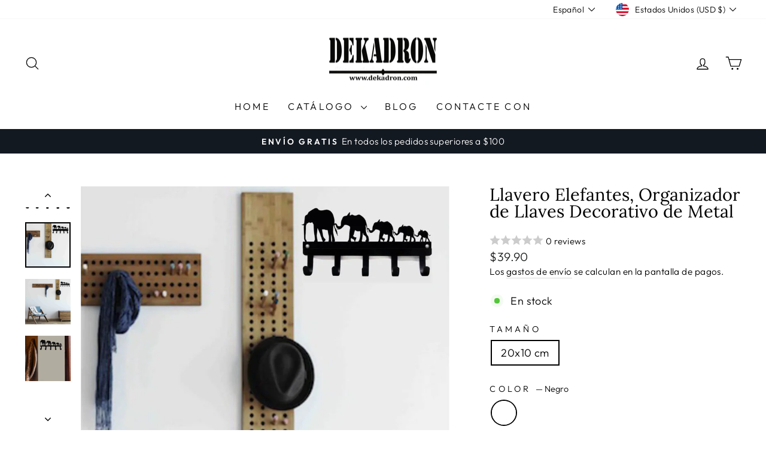

--- FILE ---
content_type: text/html; charset=utf-8
request_url: https://www.dekadron.com/es/products/elephants-key-holder-metal-decorative-key-organizer
body_size: 44065
content:
<!doctype html>
<html class="no-js" lang="es" dir="ltr">
<head>
  <meta charset="utf-8">
  <meta http-equiv="X-UA-Compatible" content="IE=edge,chrome=1">
  <meta name="viewport" content="width=device-width,initial-scale=1">
  <meta name="theme-color" content="#111111">
  <meta name="p:domain_verify" content="f46078b7e056f060db1dfdcdcec7ed83"/>
  
  
    <meta name="robots" content="index, follow">
  
  

  <link rel="canonical" href="/es/products/elephants-key-holder-metal-decorative-key-organizer" />

  <link rel="preconnect" href="https://cdn.shopify.com" crossorigin>
<link rel="dns-prefetch" href="https://cdn.shopify.com">
  <link rel="preconnect" href="https://fonts.shopifycdn.com" crossorigin>
  <link rel="dns-prefetch" href="https://productreviews.shopifycdn.com">
  <link rel="dns-prefetch" href="https://ajax.googleapis.com">
  <link rel="dns-prefetch" href="https://maps.googleapis.com">
  <link rel="dns-prefetch" href="https://maps.gstatic.com"><link rel="shortcut icon" href="//www.dekadron.com/cdn/shop/files/Basliksiz-1_32x32.png?v=1737245909" type="image/png" /><title>
Llavero Elefantes, Organizador de Llaves Decorativo de Metal | Coat &amp; Hat Racks – Compre ahora | Dekadron
</title>

<meta name="description" content="¡Compre Llavero Elefantes, Organizador de Llaves Decorativo de Metal (Coat Rack &amp;amp; Key Holder) por $39.90! Coat &amp;amp; Hat Racks premium, envío rápido y pa...">

<meta property="og:site_name" content="Dekadron">
  <meta property="og:url" content="https://www.dekadron.com/es/products/elephants-key-holder-metal-decorative-key-organizer">
  <meta property="og:title" content="Llavero Elefantes, Organizador de Llaves Decorativo de Metal">
  <meta property="og:type" content="product">
  <meta property="og:description" content="¡Compre Llavero Elefantes, Organizador de Llaves Decorativo de Metal (Coat Rack &amp; Key Holder) por $39.90! Coat &amp; Hat Racks premium, envío rápido y pa..."><meta property="og:image" content="http://www.dekadron.com/cdn/shop/products/1001askielephantsFamily-2.jpg?v=1738199542">
    <meta property="og:image:secure_url" content="https://www.dekadron.com/cdn/shop/products/1001askielephantsFamily-2.jpg?v=1738199542">
    <meta property="og:image:width" content="2030">
    <meta property="og:image:height" content="1040"><meta name="twitter:site" content="@">
  <meta name="twitter:card" content="summary_large_image">
  <meta name="twitter:title" content="Llavero Elefantes, Organizador de Llaves Decorativo de Metal">
  <meta name="twitter:description" content="¡Compre Llavero Elefantes, Organizador de Llaves Decorativo de Metal (Coat Rack &amp; Key Holder) por $39.90! Coat &amp; Hat Racks premium, envío rápido y pago seguro. Compra hoy en Dekadron.">
<style data-shopify>@font-face {
  font-family: Lora;
  font-weight: 400;
  font-style: normal;
  font-display: swap;
  src: url("//www.dekadron.com/cdn/fonts/lora/lora_n4.9a60cb39eff3bfbc472bac5b3c5c4d7c878f0a8d.woff2") format("woff2"),
       url("//www.dekadron.com/cdn/fonts/lora/lora_n4.4d935d2630ceaf34d2e494106075f8d9f1257d25.woff") format("woff");
}

  @font-face {
  font-family: Outfit;
  font-weight: 300;
  font-style: normal;
  font-display: swap;
  src: url("//www.dekadron.com/cdn/fonts/outfit/outfit_n3.8c97ae4c4fac7c2ea467a6dc784857f4de7e0e37.woff2") format("woff2"),
       url("//www.dekadron.com/cdn/fonts/outfit/outfit_n3.b50a189ccde91f9bceee88f207c18c09f0b62a7b.woff") format("woff");
}


  @font-face {
  font-family: Outfit;
  font-weight: 600;
  font-style: normal;
  font-display: swap;
  src: url("//www.dekadron.com/cdn/fonts/outfit/outfit_n6.dfcbaa80187851df2e8384061616a8eaa1702fdc.woff2") format("woff2"),
       url("//www.dekadron.com/cdn/fonts/outfit/outfit_n6.88384e9fc3e36038624caccb938f24ea8008a91d.woff") format("woff");
}

  
  
</style><style>/* Kritik CSS */
body {
  margin: 0;
  padding: 0;
  -webkit-font-smoothing: antialiased;
}

.header {
  position: relative;
  z-index: 100;
}

.page-width {
  padding: 0 20px;
  max-width: 1180px;
  margin: 0 auto;
}

@media only screen and (min-width: 769px) {
  .page-width {
    padding: 0 40px;
  }
}

.visually-hidden {
  position: absolute !important;
  overflow: hidden;
  clip: rect(0 0 0 0);
  height: 1px;
  width: 1px;
  margin: -1px;
  padding: 0;
  border: 0;
}</style>
<link rel="preload" href="//www.dekadron.com/cdn/shop/t/12/assets/theme.css?v=114080401782448315331746823789" as="style" onload="this.onload=null;this.rel='stylesheet'">
<noscript><link rel="stylesheet" href="//www.dekadron.com/cdn/shop/t/12/assets/theme.css?v=114080401782448315331746823789"></noscript><style data-shopify>:root {
    --typeHeaderPrimary: Lora;
    --typeHeaderFallback: serif;
    --typeHeaderSize: 34px;
    --typeHeaderWeight: 400;
    --typeHeaderLineHeight: 1;
    --typeHeaderSpacing: 0.0em;

    --typeBasePrimary:Outfit;
    --typeBaseFallback:sans-serif;
    --typeBaseSize: 18px;
    --typeBaseWeight: 300;
    --typeBaseSpacing: 0.025em;
    --typeBaseLineHeight: 1.4;
    --typeBaselineHeightMinus01: 1.3;

    --typeCollectionTitle: 20px;

    --iconWeight: 3px;
    --iconLinecaps: round;

    
        --buttonRadius: 0;
    

    --colorGridOverlayOpacity: 0.1;
    --colorAnnouncement: #131921;
    --colorAnnouncementText: #ffffff;

    --colorBody: #ffffff;
    --colorBodyAlpha05: rgba(255, 255, 255, 0.05);
    --colorBodyDim: #f2f2f2;
    --colorBodyLightDim: #fafafa;
    --colorBodyMediumDim: #f5f5f5;


    --colorBorder: #e8e8e1;

    --colorBtnPrimary: #111111;
    --colorBtnPrimaryLight: #2b2b2b;
    --colorBtnPrimaryDim: #040404;
    --colorBtnPrimaryText: #ffffff;

    --colorCartDot: #ff4f33;

    --colorDrawers: #ffffff;
    --colorDrawersDim: #f2f2f2;
    --colorDrawerBorder: #e8e8e1;
    --colorDrawerText: #000000;
    --colorDrawerTextDark: #000000;
    --colorDrawerButton: #111111;
    --colorDrawerButtonText: #ffffff;

    --colorFooter: #131a22;
    --colorFooterText: #ffffff;
    --colorFooterTextAlpha01: #ffffff;

    --colorGridOverlay: #000000;
    --colorGridOverlayOpacity: 0.1;

    --colorHeaderTextAlpha01: rgba(0, 0, 0, 0.1);

    --colorHeroText: #ffffff;

    --colorSmallImageBg: #ffffff;
    --colorLargeImageBg: #0f0f0f;

    --colorImageOverlay: #000000;
    --colorImageOverlayOpacity: 0.1;
    --colorImageOverlayTextShadow: 0.2;

    --colorLink: #000000;

    --colorModalBg: rgba(230, 230, 230, 0.6);

    --colorNav: #ffffff;
    --colorNavText: #000000;

    --colorPrice: #1c1d1d;

    --colorSaleTag: #1c1d1d;
    --colorSaleTagText: #ffffff;

    --colorTextBody: #000000;
    --colorTextBodyAlpha015: rgba(0, 0, 0, 0.15);
    --colorTextBodyAlpha005: rgba(0, 0, 0, 0.05);
    --colorTextBodyAlpha008: rgba(0, 0, 0, 0.08);
    --colorTextSavings: #C20000;

    --urlIcoSelect: url(//www.dekadron.com/cdn/shop/t/12/assets/ico-select.svg);
    --urlIcoSelectFooter: url(//www.dekadron.com/cdn/shop/t/12/assets/ico-select-footer.svg);
    --urlIcoSelectWhite: url(//www.dekadron.com/cdn/shop/t/12/assets/ico-select-white.svg);

    --grid-gutter: 17px;
    --drawer-gutter: 20px;

    --sizeChartMargin: 25px 0;
    --sizeChartIconMargin: 5px;

    --newsletterReminderPadding: 40px;

    /*Shop Pay Installments*/
    --color-body-text: #000000;
    --color-body: #ffffff;
    --color-bg: #ffffff;
    }

    .placeholder-content {
    background-image: linear-gradient(100deg, #ffffff 40%, #f7f7f7 63%, #ffffff 79%);
    }</style><script>
    document.documentElement.className = document.documentElement.className.replace('no-js', 'js');

    window.theme = window.theme || {};
    theme.routes = {
      home: "/es",
      cart: "/es/cart.js",
      cartPage: "/es/cart",
      cartAdd: "/es/cart/add.js",
      cartChange: "/es/cart/change.js",
      search: "/es/search",
      predictiveSearch: "/es/search/suggest"
    };
    theme.strings = {
      soldOut: "Agotado",
      unavailable: "No disponible",
      inStockLabel: "En stock",
      oneStockLabel: "Stock bajo - queda [count] artículo",
      otherStockLabel: "Stock bajo - quedan [count] artículos",
      willNotShipUntil: "Será enviado después [date]",
      willBeInStockAfter: "Estará disponible después [date]",
      waitingForStock: "Pedido pendiente, envío pronto",
      savePrice: "Guardar [saved_amount]",
      cartEmpty: "Su carrito actualmente está vacío.",
      cartTermsConfirmation: "Debe aceptar los términos y condiciones de venta para pagar",
      searchCollections: "Colecciones",
      searchPages: "Páginas",
      searchArticles: "Artículos",
      productFrom: "De ",
      maxQuantity: "Solo puedes tener [quantity] de [title] en tu carrito."
    };
    theme.settings = {
      cartType: "drawer",
      isCustomerTemplate: false,
      moneyFormat: "\u003cspan class=\"money conversion-bear-money\"\u003e${{amount}}\u003c\/span\u003e",
      saveType: "percent",
      productImageSize: "portrait",
      productImageCover: true,
      predictiveSearch: true,
      predictiveSearchType: null,
      predictiveSearchVendor: false,
      predictiveSearchPrice: true,
      quickView: false,
      themeName: 'Impulse',
      themeVersion: "7.6.1"
    };
  </script>

  <script>window.performance && window.performance.mark && window.performance.mark('shopify.content_for_header.start');</script><meta name="facebook-domain-verification" content="d7lc1tghbtkj471davrjfagp7pv4zg">
<meta name="facebook-domain-verification" content="o8h40yo5fbjpmtiscfhywuz7j25u7p">
<meta name="google-site-verification" content="AJX26a1HZp_hTf8KK_8-BV6PA9YHfTRSh5t-leJYRKA">
<meta id="shopify-digital-wallet" name="shopify-digital-wallet" content="/59457765526/digital_wallets/dialog">
<meta name="shopify-checkout-api-token" content="4c8216ebbc8ab8f795fdcec3c406f495">
<meta id="in-context-paypal-metadata" data-shop-id="59457765526" data-venmo-supported="false" data-environment="production" data-locale="es_ES" data-paypal-v4="true" data-currency="USD">
<link rel="alternate" hreflang="x-default" href="https://www.dekadron.com/products/elephants-key-holder-metal-decorative-key-organizer">
<link rel="alternate" hreflang="en" href="https://www.dekadron.com/products/elephants-key-holder-metal-decorative-key-organizer">
<link rel="alternate" hreflang="es" href="https://www.dekadron.com/es/products/elephants-key-holder-metal-decorative-key-organizer">
<link rel="alternate" hreflang="de-AT" href="https://www.dekadron.com/de-at/products/elephants-key-holder-metal-decorative-key-organizer">
<link rel="alternate" hreflang="fr-BE" href="https://www.dekadron.com/fr-be/products/elephants-key-holder-metal-decorative-key-organizer">
<link rel="alternate" hreflang="de-BE" href="https://www.dekadron.com/de-be/products/elephants-key-holder-metal-decorative-key-organizer">
<link rel="alternate" hreflang="fr-FR" href="https://www.dekadron.com/fr-fr/products/elephants-key-holder-metal-decorative-key-organizer">
<link rel="alternate" hreflang="de-DE" href="https://www.dekadron.com/de-de/products/elephants-key-holder-metal-decorative-key-organizer">
<link rel="alternate" hreflang="en-IL" href="https://www.dekadron.com/en-il/products/elephants-key-holder-metal-decorative-key-organizer">
<link rel="alternate" hreflang="it-IT" href="https://www.dekadron.com/it-it/products/elephants-key-holder-metal-decorative-key-organizer">
<link rel="alternate" hreflang="en-NL" href="https://www.dekadron.com/en-nl/products/elephants-key-holder-metal-decorative-key-organizer">
<link rel="alternate" hreflang="es-ES" href="https://www.dekadron.com/es-es/products/elephants-key-holder-metal-decorative-key-organizer">
<link rel="alternate" hreflang="en-ES" href="https://www.dekadron.com/en-es/products/elephants-key-holder-metal-decorative-key-organizer">
<link rel="alternate" hreflang="de-CH" href="https://www.dekadron.com/de-ch/products/elephants-key-holder-metal-decorative-key-organizer">
<link rel="alternate" hreflang="fr-CH" href="https://www.dekadron.com/fr-ch/products/elephants-key-holder-metal-decorative-key-organizer">
<link rel="alternate" hreflang="it-CH" href="https://www.dekadron.com/it-ch/products/elephants-key-holder-metal-decorative-key-organizer">
<link rel="alternate" hreflang="en-AU" href="https://www.dekadron.com/en-au/products/elephants-key-holder-metal-decorative-key-organizer">
<link rel="alternate" hreflang="en-CA" href="https://www.dekadron.com/en-ca/products/elephants-key-holder-metal-decorative-key-organizer">
<link rel="alternate" hreflang="es-CA" href="https://www.dekadron.com/es-ca/products/elephants-key-holder-metal-decorative-key-organizer">
<link rel="alternate" hreflang="fr-CA" href="https://www.dekadron.com/fr-ca/products/elephants-key-holder-metal-decorative-key-organizer">
<link rel="alternate" hreflang="en-GB" href="https://www.dekadron.com/en-gb/products/elephants-key-holder-metal-decorative-key-organizer">
<link rel="alternate" hreflang="en-AE" href="https://www.dekadron.com/en-ae/products/elephants-key-holder-metal-decorative-key-organizer">
<link rel="alternate" hreflang="en-AD" href="https://www.dekadron.com/en-eu/products/elephants-key-holder-metal-decorative-key-organizer">
<link rel="alternate" hreflang="es-AD" href="https://www.dekadron.com/es-eu/products/elephants-key-holder-metal-decorative-key-organizer">
<link rel="alternate" hreflang="fr-AD" href="https://www.dekadron.com/fr-eu/products/elephants-key-holder-metal-decorative-key-organizer">
<link rel="alternate" hreflang="de-AD" href="https://www.dekadron.com/de-eu/products/elephants-key-holder-metal-decorative-key-organizer">
<link rel="alternate" hreflang="it-AD" href="https://www.dekadron.com/it-eu/products/elephants-key-holder-metal-decorative-key-organizer">
<link rel="alternate" hreflang="en-EE" href="https://www.dekadron.com/en-eu/products/elephants-key-holder-metal-decorative-key-organizer">
<link rel="alternate" hreflang="es-EE" href="https://www.dekadron.com/es-eu/products/elephants-key-holder-metal-decorative-key-organizer">
<link rel="alternate" hreflang="fr-EE" href="https://www.dekadron.com/fr-eu/products/elephants-key-holder-metal-decorative-key-organizer">
<link rel="alternate" hreflang="de-EE" href="https://www.dekadron.com/de-eu/products/elephants-key-holder-metal-decorative-key-organizer">
<link rel="alternate" hreflang="it-EE" href="https://www.dekadron.com/it-eu/products/elephants-key-holder-metal-decorative-key-organizer">
<link rel="alternate" hreflang="en-FI" href="https://www.dekadron.com/en-eu/products/elephants-key-holder-metal-decorative-key-organizer">
<link rel="alternate" hreflang="es-FI" href="https://www.dekadron.com/es-eu/products/elephants-key-holder-metal-decorative-key-organizer">
<link rel="alternate" hreflang="fr-FI" href="https://www.dekadron.com/fr-eu/products/elephants-key-holder-metal-decorative-key-organizer">
<link rel="alternate" hreflang="de-FI" href="https://www.dekadron.com/de-eu/products/elephants-key-holder-metal-decorative-key-organizer">
<link rel="alternate" hreflang="it-FI" href="https://www.dekadron.com/it-eu/products/elephants-key-holder-metal-decorative-key-organizer">
<link rel="alternate" hreflang="en-GR" href="https://www.dekadron.com/en-eu/products/elephants-key-holder-metal-decorative-key-organizer">
<link rel="alternate" hreflang="es-GR" href="https://www.dekadron.com/es-eu/products/elephants-key-holder-metal-decorative-key-organizer">
<link rel="alternate" hreflang="fr-GR" href="https://www.dekadron.com/fr-eu/products/elephants-key-holder-metal-decorative-key-organizer">
<link rel="alternate" hreflang="de-GR" href="https://www.dekadron.com/de-eu/products/elephants-key-holder-metal-decorative-key-organizer">
<link rel="alternate" hreflang="it-GR" href="https://www.dekadron.com/it-eu/products/elephants-key-holder-metal-decorative-key-organizer">
<link rel="alternate" hreflang="en-IE" href="https://www.dekadron.com/en-eu/products/elephants-key-holder-metal-decorative-key-organizer">
<link rel="alternate" hreflang="es-IE" href="https://www.dekadron.com/es-eu/products/elephants-key-holder-metal-decorative-key-organizer">
<link rel="alternate" hreflang="fr-IE" href="https://www.dekadron.com/fr-eu/products/elephants-key-holder-metal-decorative-key-organizer">
<link rel="alternate" hreflang="de-IE" href="https://www.dekadron.com/de-eu/products/elephants-key-holder-metal-decorative-key-organizer">
<link rel="alternate" hreflang="it-IE" href="https://www.dekadron.com/it-eu/products/elephants-key-holder-metal-decorative-key-organizer">
<link rel="alternate" hreflang="en-LV" href="https://www.dekadron.com/en-eu/products/elephants-key-holder-metal-decorative-key-organizer">
<link rel="alternate" hreflang="es-LV" href="https://www.dekadron.com/es-eu/products/elephants-key-holder-metal-decorative-key-organizer">
<link rel="alternate" hreflang="fr-LV" href="https://www.dekadron.com/fr-eu/products/elephants-key-holder-metal-decorative-key-organizer">
<link rel="alternate" hreflang="de-LV" href="https://www.dekadron.com/de-eu/products/elephants-key-holder-metal-decorative-key-organizer">
<link rel="alternate" hreflang="it-LV" href="https://www.dekadron.com/it-eu/products/elephants-key-holder-metal-decorative-key-organizer">
<link rel="alternate" hreflang="en-LT" href="https://www.dekadron.com/en-eu/products/elephants-key-holder-metal-decorative-key-organizer">
<link rel="alternate" hreflang="es-LT" href="https://www.dekadron.com/es-eu/products/elephants-key-holder-metal-decorative-key-organizer">
<link rel="alternate" hreflang="fr-LT" href="https://www.dekadron.com/fr-eu/products/elephants-key-holder-metal-decorative-key-organizer">
<link rel="alternate" hreflang="de-LT" href="https://www.dekadron.com/de-eu/products/elephants-key-holder-metal-decorative-key-organizer">
<link rel="alternate" hreflang="it-LT" href="https://www.dekadron.com/it-eu/products/elephants-key-holder-metal-decorative-key-organizer">
<link rel="alternate" hreflang="en-LU" href="https://www.dekadron.com/en-eu/products/elephants-key-holder-metal-decorative-key-organizer">
<link rel="alternate" hreflang="es-LU" href="https://www.dekadron.com/es-eu/products/elephants-key-holder-metal-decorative-key-organizer">
<link rel="alternate" hreflang="fr-LU" href="https://www.dekadron.com/fr-eu/products/elephants-key-holder-metal-decorative-key-organizer">
<link rel="alternate" hreflang="de-LU" href="https://www.dekadron.com/de-eu/products/elephants-key-holder-metal-decorative-key-organizer">
<link rel="alternate" hreflang="it-LU" href="https://www.dekadron.com/it-eu/products/elephants-key-holder-metal-decorative-key-organizer">
<link rel="alternate" hreflang="en-MT" href="https://www.dekadron.com/en-eu/products/elephants-key-holder-metal-decorative-key-organizer">
<link rel="alternate" hreflang="es-MT" href="https://www.dekadron.com/es-eu/products/elephants-key-holder-metal-decorative-key-organizer">
<link rel="alternate" hreflang="fr-MT" href="https://www.dekadron.com/fr-eu/products/elephants-key-holder-metal-decorative-key-organizer">
<link rel="alternate" hreflang="de-MT" href="https://www.dekadron.com/de-eu/products/elephants-key-holder-metal-decorative-key-organizer">
<link rel="alternate" hreflang="it-MT" href="https://www.dekadron.com/it-eu/products/elephants-key-holder-metal-decorative-key-organizer">
<link rel="alternate" hreflang="en-MC" href="https://www.dekadron.com/en-eu/products/elephants-key-holder-metal-decorative-key-organizer">
<link rel="alternate" hreflang="es-MC" href="https://www.dekadron.com/es-eu/products/elephants-key-holder-metal-decorative-key-organizer">
<link rel="alternate" hreflang="fr-MC" href="https://www.dekadron.com/fr-eu/products/elephants-key-holder-metal-decorative-key-organizer">
<link rel="alternate" hreflang="de-MC" href="https://www.dekadron.com/de-eu/products/elephants-key-holder-metal-decorative-key-organizer">
<link rel="alternate" hreflang="it-MC" href="https://www.dekadron.com/it-eu/products/elephants-key-holder-metal-decorative-key-organizer">
<link rel="alternate" hreflang="en-ME" href="https://www.dekadron.com/en-eu/products/elephants-key-holder-metal-decorative-key-organizer">
<link rel="alternate" hreflang="es-ME" href="https://www.dekadron.com/es-eu/products/elephants-key-holder-metal-decorative-key-organizer">
<link rel="alternate" hreflang="fr-ME" href="https://www.dekadron.com/fr-eu/products/elephants-key-holder-metal-decorative-key-organizer">
<link rel="alternate" hreflang="de-ME" href="https://www.dekadron.com/de-eu/products/elephants-key-holder-metal-decorative-key-organizer">
<link rel="alternate" hreflang="it-ME" href="https://www.dekadron.com/it-eu/products/elephants-key-holder-metal-decorative-key-organizer">
<link rel="alternate" hreflang="en-PT" href="https://www.dekadron.com/en-eu/products/elephants-key-holder-metal-decorative-key-organizer">
<link rel="alternate" hreflang="es-PT" href="https://www.dekadron.com/es-eu/products/elephants-key-holder-metal-decorative-key-organizer">
<link rel="alternate" hreflang="fr-PT" href="https://www.dekadron.com/fr-eu/products/elephants-key-holder-metal-decorative-key-organizer">
<link rel="alternate" hreflang="de-PT" href="https://www.dekadron.com/de-eu/products/elephants-key-holder-metal-decorative-key-organizer">
<link rel="alternate" hreflang="it-PT" href="https://www.dekadron.com/it-eu/products/elephants-key-holder-metal-decorative-key-organizer">
<link rel="alternate" hreflang="en-SM" href="https://www.dekadron.com/en-eu/products/elephants-key-holder-metal-decorative-key-organizer">
<link rel="alternate" hreflang="es-SM" href="https://www.dekadron.com/es-eu/products/elephants-key-holder-metal-decorative-key-organizer">
<link rel="alternate" hreflang="fr-SM" href="https://www.dekadron.com/fr-eu/products/elephants-key-holder-metal-decorative-key-organizer">
<link rel="alternate" hreflang="de-SM" href="https://www.dekadron.com/de-eu/products/elephants-key-holder-metal-decorative-key-organizer">
<link rel="alternate" hreflang="it-SM" href="https://www.dekadron.com/it-eu/products/elephants-key-holder-metal-decorative-key-organizer">
<link rel="alternate" hreflang="en-SK" href="https://www.dekadron.com/en-eu/products/elephants-key-holder-metal-decorative-key-organizer">
<link rel="alternate" hreflang="es-SK" href="https://www.dekadron.com/es-eu/products/elephants-key-holder-metal-decorative-key-organizer">
<link rel="alternate" hreflang="fr-SK" href="https://www.dekadron.com/fr-eu/products/elephants-key-holder-metal-decorative-key-organizer">
<link rel="alternate" hreflang="de-SK" href="https://www.dekadron.com/de-eu/products/elephants-key-holder-metal-decorative-key-organizer">
<link rel="alternate" hreflang="it-SK" href="https://www.dekadron.com/it-eu/products/elephants-key-holder-metal-decorative-key-organizer">
<link rel="alternate" hreflang="en-SI" href="https://www.dekadron.com/en-eu/products/elephants-key-holder-metal-decorative-key-organizer">
<link rel="alternate" hreflang="es-SI" href="https://www.dekadron.com/es-eu/products/elephants-key-holder-metal-decorative-key-organizer">
<link rel="alternate" hreflang="fr-SI" href="https://www.dekadron.com/fr-eu/products/elephants-key-holder-metal-decorative-key-organizer">
<link rel="alternate" hreflang="de-SI" href="https://www.dekadron.com/de-eu/products/elephants-key-holder-metal-decorative-key-organizer">
<link rel="alternate" hreflang="it-SI" href="https://www.dekadron.com/it-eu/products/elephants-key-holder-metal-decorative-key-organizer">
<link rel="alternate" hreflang="en-AL" href="https://www.dekadron.com/en-eu/products/elephants-key-holder-metal-decorative-key-organizer">
<link rel="alternate" hreflang="es-AL" href="https://www.dekadron.com/es-eu/products/elephants-key-holder-metal-decorative-key-organizer">
<link rel="alternate" hreflang="fr-AL" href="https://www.dekadron.com/fr-eu/products/elephants-key-holder-metal-decorative-key-organizer">
<link rel="alternate" hreflang="de-AL" href="https://www.dekadron.com/de-eu/products/elephants-key-holder-metal-decorative-key-organizer">
<link rel="alternate" hreflang="it-AL" href="https://www.dekadron.com/it-eu/products/elephants-key-holder-metal-decorative-key-organizer">
<link rel="alternate" hreflang="en-BA" href="https://www.dekadron.com/en-eu/products/elephants-key-holder-metal-decorative-key-organizer">
<link rel="alternate" hreflang="es-BA" href="https://www.dekadron.com/es-eu/products/elephants-key-holder-metal-decorative-key-organizer">
<link rel="alternate" hreflang="fr-BA" href="https://www.dekadron.com/fr-eu/products/elephants-key-holder-metal-decorative-key-organizer">
<link rel="alternate" hreflang="de-BA" href="https://www.dekadron.com/de-eu/products/elephants-key-holder-metal-decorative-key-organizer">
<link rel="alternate" hreflang="it-BA" href="https://www.dekadron.com/it-eu/products/elephants-key-holder-metal-decorative-key-organizer">
<link rel="alternate" hreflang="en-BG" href="https://www.dekadron.com/en-eu/products/elephants-key-holder-metal-decorative-key-organizer">
<link rel="alternate" hreflang="es-BG" href="https://www.dekadron.com/es-eu/products/elephants-key-holder-metal-decorative-key-organizer">
<link rel="alternate" hreflang="fr-BG" href="https://www.dekadron.com/fr-eu/products/elephants-key-holder-metal-decorative-key-organizer">
<link rel="alternate" hreflang="de-BG" href="https://www.dekadron.com/de-eu/products/elephants-key-holder-metal-decorative-key-organizer">
<link rel="alternate" hreflang="it-BG" href="https://www.dekadron.com/it-eu/products/elephants-key-holder-metal-decorative-key-organizer">
<link rel="alternate" hreflang="en-CZ" href="https://www.dekadron.com/en-eu/products/elephants-key-holder-metal-decorative-key-organizer">
<link rel="alternate" hreflang="es-CZ" href="https://www.dekadron.com/es-eu/products/elephants-key-holder-metal-decorative-key-organizer">
<link rel="alternate" hreflang="fr-CZ" href="https://www.dekadron.com/fr-eu/products/elephants-key-holder-metal-decorative-key-organizer">
<link rel="alternate" hreflang="de-CZ" href="https://www.dekadron.com/de-eu/products/elephants-key-holder-metal-decorative-key-organizer">
<link rel="alternate" hreflang="it-CZ" href="https://www.dekadron.com/it-eu/products/elephants-key-holder-metal-decorative-key-organizer">
<link rel="alternate" hreflang="en-DK" href="https://www.dekadron.com/en-eu/products/elephants-key-holder-metal-decorative-key-organizer">
<link rel="alternate" hreflang="es-DK" href="https://www.dekadron.com/es-eu/products/elephants-key-holder-metal-decorative-key-organizer">
<link rel="alternate" hreflang="fr-DK" href="https://www.dekadron.com/fr-eu/products/elephants-key-holder-metal-decorative-key-organizer">
<link rel="alternate" hreflang="de-DK" href="https://www.dekadron.com/de-eu/products/elephants-key-holder-metal-decorative-key-organizer">
<link rel="alternate" hreflang="it-DK" href="https://www.dekadron.com/it-eu/products/elephants-key-holder-metal-decorative-key-organizer">
<link rel="alternate" hreflang="en-FO" href="https://www.dekadron.com/en-eu/products/elephants-key-holder-metal-decorative-key-organizer">
<link rel="alternate" hreflang="es-FO" href="https://www.dekadron.com/es-eu/products/elephants-key-holder-metal-decorative-key-organizer">
<link rel="alternate" hreflang="fr-FO" href="https://www.dekadron.com/fr-eu/products/elephants-key-holder-metal-decorative-key-organizer">
<link rel="alternate" hreflang="de-FO" href="https://www.dekadron.com/de-eu/products/elephants-key-holder-metal-decorative-key-organizer">
<link rel="alternate" hreflang="it-FO" href="https://www.dekadron.com/it-eu/products/elephants-key-holder-metal-decorative-key-organizer">
<link rel="alternate" hreflang="en-GG" href="https://www.dekadron.com/en-eu/products/elephants-key-holder-metal-decorative-key-organizer">
<link rel="alternate" hreflang="es-GG" href="https://www.dekadron.com/es-eu/products/elephants-key-holder-metal-decorative-key-organizer">
<link rel="alternate" hreflang="fr-GG" href="https://www.dekadron.com/fr-eu/products/elephants-key-holder-metal-decorative-key-organizer">
<link rel="alternate" hreflang="de-GG" href="https://www.dekadron.com/de-eu/products/elephants-key-holder-metal-decorative-key-organizer">
<link rel="alternate" hreflang="it-GG" href="https://www.dekadron.com/it-eu/products/elephants-key-holder-metal-decorative-key-organizer">
<link rel="alternate" hreflang="en-GI" href="https://www.dekadron.com/en-eu/products/elephants-key-holder-metal-decorative-key-organizer">
<link rel="alternate" hreflang="es-GI" href="https://www.dekadron.com/es-eu/products/elephants-key-holder-metal-decorative-key-organizer">
<link rel="alternate" hreflang="fr-GI" href="https://www.dekadron.com/fr-eu/products/elephants-key-holder-metal-decorative-key-organizer">
<link rel="alternate" hreflang="de-GI" href="https://www.dekadron.com/de-eu/products/elephants-key-holder-metal-decorative-key-organizer">
<link rel="alternate" hreflang="it-GI" href="https://www.dekadron.com/it-eu/products/elephants-key-holder-metal-decorative-key-organizer">
<link rel="alternate" hreflang="en-HR" href="https://www.dekadron.com/en-eu/products/elephants-key-holder-metal-decorative-key-organizer">
<link rel="alternate" hreflang="es-HR" href="https://www.dekadron.com/es-eu/products/elephants-key-holder-metal-decorative-key-organizer">
<link rel="alternate" hreflang="fr-HR" href="https://www.dekadron.com/fr-eu/products/elephants-key-holder-metal-decorative-key-organizer">
<link rel="alternate" hreflang="de-HR" href="https://www.dekadron.com/de-eu/products/elephants-key-holder-metal-decorative-key-organizer">
<link rel="alternate" hreflang="it-HR" href="https://www.dekadron.com/it-eu/products/elephants-key-holder-metal-decorative-key-organizer">
<link rel="alternate" hreflang="en-HU" href="https://www.dekadron.com/en-eu/products/elephants-key-holder-metal-decorative-key-organizer">
<link rel="alternate" hreflang="es-HU" href="https://www.dekadron.com/es-eu/products/elephants-key-holder-metal-decorative-key-organizer">
<link rel="alternate" hreflang="fr-HU" href="https://www.dekadron.com/fr-eu/products/elephants-key-holder-metal-decorative-key-organizer">
<link rel="alternate" hreflang="de-HU" href="https://www.dekadron.com/de-eu/products/elephants-key-holder-metal-decorative-key-organizer">
<link rel="alternate" hreflang="it-HU" href="https://www.dekadron.com/it-eu/products/elephants-key-holder-metal-decorative-key-organizer">
<link rel="alternate" hreflang="en-IS" href="https://www.dekadron.com/en-eu/products/elephants-key-holder-metal-decorative-key-organizer">
<link rel="alternate" hreflang="es-IS" href="https://www.dekadron.com/es-eu/products/elephants-key-holder-metal-decorative-key-organizer">
<link rel="alternate" hreflang="fr-IS" href="https://www.dekadron.com/fr-eu/products/elephants-key-holder-metal-decorative-key-organizer">
<link rel="alternate" hreflang="de-IS" href="https://www.dekadron.com/de-eu/products/elephants-key-holder-metal-decorative-key-organizer">
<link rel="alternate" hreflang="it-IS" href="https://www.dekadron.com/it-eu/products/elephants-key-holder-metal-decorative-key-organizer">
<link rel="alternate" hreflang="en-JE" href="https://www.dekadron.com/en-eu/products/elephants-key-holder-metal-decorative-key-organizer">
<link rel="alternate" hreflang="es-JE" href="https://www.dekadron.com/es-eu/products/elephants-key-holder-metal-decorative-key-organizer">
<link rel="alternate" hreflang="fr-JE" href="https://www.dekadron.com/fr-eu/products/elephants-key-holder-metal-decorative-key-organizer">
<link rel="alternate" hreflang="de-JE" href="https://www.dekadron.com/de-eu/products/elephants-key-holder-metal-decorative-key-organizer">
<link rel="alternate" hreflang="it-JE" href="https://www.dekadron.com/it-eu/products/elephants-key-holder-metal-decorative-key-organizer">
<link rel="alternate" hreflang="en-LI" href="https://www.dekadron.com/en-eu/products/elephants-key-holder-metal-decorative-key-organizer">
<link rel="alternate" hreflang="es-LI" href="https://www.dekadron.com/es-eu/products/elephants-key-holder-metal-decorative-key-organizer">
<link rel="alternate" hreflang="fr-LI" href="https://www.dekadron.com/fr-eu/products/elephants-key-holder-metal-decorative-key-organizer">
<link rel="alternate" hreflang="de-LI" href="https://www.dekadron.com/de-eu/products/elephants-key-holder-metal-decorative-key-organizer">
<link rel="alternate" hreflang="it-LI" href="https://www.dekadron.com/it-eu/products/elephants-key-holder-metal-decorative-key-organizer">
<link rel="alternate" hreflang="en-MD" href="https://www.dekadron.com/en-eu/products/elephants-key-holder-metal-decorative-key-organizer">
<link rel="alternate" hreflang="es-MD" href="https://www.dekadron.com/es-eu/products/elephants-key-holder-metal-decorative-key-organizer">
<link rel="alternate" hreflang="fr-MD" href="https://www.dekadron.com/fr-eu/products/elephants-key-holder-metal-decorative-key-organizer">
<link rel="alternate" hreflang="de-MD" href="https://www.dekadron.com/de-eu/products/elephants-key-holder-metal-decorative-key-organizer">
<link rel="alternate" hreflang="it-MD" href="https://www.dekadron.com/it-eu/products/elephants-key-holder-metal-decorative-key-organizer">
<link rel="alternate" hreflang="en-MK" href="https://www.dekadron.com/en-eu/products/elephants-key-holder-metal-decorative-key-organizer">
<link rel="alternate" hreflang="es-MK" href="https://www.dekadron.com/es-eu/products/elephants-key-holder-metal-decorative-key-organizer">
<link rel="alternate" hreflang="fr-MK" href="https://www.dekadron.com/fr-eu/products/elephants-key-holder-metal-decorative-key-organizer">
<link rel="alternate" hreflang="de-MK" href="https://www.dekadron.com/de-eu/products/elephants-key-holder-metal-decorative-key-organizer">
<link rel="alternate" hreflang="it-MK" href="https://www.dekadron.com/it-eu/products/elephants-key-holder-metal-decorative-key-organizer">
<link rel="alternate" hreflang="en-NO" href="https://www.dekadron.com/en-eu/products/elephants-key-holder-metal-decorative-key-organizer">
<link rel="alternate" hreflang="es-NO" href="https://www.dekadron.com/es-eu/products/elephants-key-holder-metal-decorative-key-organizer">
<link rel="alternate" hreflang="fr-NO" href="https://www.dekadron.com/fr-eu/products/elephants-key-holder-metal-decorative-key-organizer">
<link rel="alternate" hreflang="de-NO" href="https://www.dekadron.com/de-eu/products/elephants-key-holder-metal-decorative-key-organizer">
<link rel="alternate" hreflang="it-NO" href="https://www.dekadron.com/it-eu/products/elephants-key-holder-metal-decorative-key-organizer">
<link rel="alternate" hreflang="en-PL" href="https://www.dekadron.com/en-eu/products/elephants-key-holder-metal-decorative-key-organizer">
<link rel="alternate" hreflang="es-PL" href="https://www.dekadron.com/es-eu/products/elephants-key-holder-metal-decorative-key-organizer">
<link rel="alternate" hreflang="fr-PL" href="https://www.dekadron.com/fr-eu/products/elephants-key-holder-metal-decorative-key-organizer">
<link rel="alternate" hreflang="de-PL" href="https://www.dekadron.com/de-eu/products/elephants-key-holder-metal-decorative-key-organizer">
<link rel="alternate" hreflang="it-PL" href="https://www.dekadron.com/it-eu/products/elephants-key-holder-metal-decorative-key-organizer">
<link rel="alternate" hreflang="en-RO" href="https://www.dekadron.com/en-eu/products/elephants-key-holder-metal-decorative-key-organizer">
<link rel="alternate" hreflang="es-RO" href="https://www.dekadron.com/es-eu/products/elephants-key-holder-metal-decorative-key-organizer">
<link rel="alternate" hreflang="fr-RO" href="https://www.dekadron.com/fr-eu/products/elephants-key-holder-metal-decorative-key-organizer">
<link rel="alternate" hreflang="de-RO" href="https://www.dekadron.com/de-eu/products/elephants-key-holder-metal-decorative-key-organizer">
<link rel="alternate" hreflang="it-RO" href="https://www.dekadron.com/it-eu/products/elephants-key-holder-metal-decorative-key-organizer">
<link rel="alternate" hreflang="en-RS" href="https://www.dekadron.com/en-eu/products/elephants-key-holder-metal-decorative-key-organizer">
<link rel="alternate" hreflang="es-RS" href="https://www.dekadron.com/es-eu/products/elephants-key-holder-metal-decorative-key-organizer">
<link rel="alternate" hreflang="fr-RS" href="https://www.dekadron.com/fr-eu/products/elephants-key-holder-metal-decorative-key-organizer">
<link rel="alternate" hreflang="de-RS" href="https://www.dekadron.com/de-eu/products/elephants-key-holder-metal-decorative-key-organizer">
<link rel="alternate" hreflang="it-RS" href="https://www.dekadron.com/it-eu/products/elephants-key-holder-metal-decorative-key-organizer">
<link rel="alternate" hreflang="en-SE" href="https://www.dekadron.com/en-eu/products/elephants-key-holder-metal-decorative-key-organizer">
<link rel="alternate" hreflang="es-SE" href="https://www.dekadron.com/es-eu/products/elephants-key-holder-metal-decorative-key-organizer">
<link rel="alternate" hreflang="fr-SE" href="https://www.dekadron.com/fr-eu/products/elephants-key-holder-metal-decorative-key-organizer">
<link rel="alternate" hreflang="de-SE" href="https://www.dekadron.com/de-eu/products/elephants-key-holder-metal-decorative-key-organizer">
<link rel="alternate" hreflang="it-SE" href="https://www.dekadron.com/it-eu/products/elephants-key-holder-metal-decorative-key-organizer">
<link rel="alternate" type="application/json+oembed" href="https://www.dekadron.com/es/products/elephants-key-holder-metal-decorative-key-organizer.oembed">
<script async="async" src="/checkouts/internal/preloads.js?locale=es-US"></script>
<link rel="preconnect" href="https://shop.app" crossorigin="anonymous">
<script async="async" src="https://shop.app/checkouts/internal/preloads.js?locale=es-US&shop_id=59457765526" crossorigin="anonymous"></script>
<script id="apple-pay-shop-capabilities" type="application/json">{"shopId":59457765526,"countryCode":"US","currencyCode":"USD","merchantCapabilities":["supports3DS"],"merchantId":"gid:\/\/shopify\/Shop\/59457765526","merchantName":"Dekadron","requiredBillingContactFields":["postalAddress","email"],"requiredShippingContactFields":["postalAddress","email"],"shippingType":"shipping","supportedNetworks":["visa","masterCard","amex","discover","elo","jcb"],"total":{"type":"pending","label":"Dekadron","amount":"1.00"},"shopifyPaymentsEnabled":true,"supportsSubscriptions":true}</script>
<script id="shopify-features" type="application/json">{"accessToken":"4c8216ebbc8ab8f795fdcec3c406f495","betas":["rich-media-storefront-analytics"],"domain":"www.dekadron.com","predictiveSearch":true,"shopId":59457765526,"locale":"es"}</script>
<script>var Shopify = Shopify || {};
Shopify.shop = "dekadron-com.myshopify.com";
Shopify.locale = "es";
Shopify.currency = {"active":"USD","rate":"1.0"};
Shopify.country = "US";
Shopify.theme = {"name":"Copy of focus-optimization","id":180973502730,"schema_name":"Impulse","schema_version":"7.6.1","theme_store_id":null,"role":"main"};
Shopify.theme.handle = "null";
Shopify.theme.style = {"id":null,"handle":null};
Shopify.cdnHost = "www.dekadron.com/cdn";
Shopify.routes = Shopify.routes || {};
Shopify.routes.root = "/es/";</script>
<script type="module">!function(o){(o.Shopify=o.Shopify||{}).modules=!0}(window);</script>
<script>!function(o){function n(){var o=[];function n(){o.push(Array.prototype.slice.apply(arguments))}return n.q=o,n}var t=o.Shopify=o.Shopify||{};t.loadFeatures=n(),t.autoloadFeatures=n()}(window);</script>
<script>
  window.ShopifyPay = window.ShopifyPay || {};
  window.ShopifyPay.apiHost = "shop.app\/pay";
  window.ShopifyPay.redirectState = null;
</script>
<script id="shop-js-analytics" type="application/json">{"pageType":"product"}</script>
<script defer="defer" async type="module" src="//www.dekadron.com/cdn/shopifycloud/shop-js/modules/v2/client.init-shop-cart-sync_BauuRneq.es.esm.js"></script>
<script defer="defer" async type="module" src="//www.dekadron.com/cdn/shopifycloud/shop-js/modules/v2/chunk.common_JQpvZAPo.esm.js"></script>
<script defer="defer" async type="module" src="//www.dekadron.com/cdn/shopifycloud/shop-js/modules/v2/chunk.modal_Cc_JA9bg.esm.js"></script>
<script type="module">
  await import("//www.dekadron.com/cdn/shopifycloud/shop-js/modules/v2/client.init-shop-cart-sync_BauuRneq.es.esm.js");
await import("//www.dekadron.com/cdn/shopifycloud/shop-js/modules/v2/chunk.common_JQpvZAPo.esm.js");
await import("//www.dekadron.com/cdn/shopifycloud/shop-js/modules/v2/chunk.modal_Cc_JA9bg.esm.js");

  window.Shopify.SignInWithShop?.initShopCartSync?.({"fedCMEnabled":true,"windoidEnabled":true});

</script>
<script defer="defer" async type="module" src="//www.dekadron.com/cdn/shopifycloud/shop-js/modules/v2/client.payment-terms_DA3Rk9yv.es.esm.js"></script>
<script defer="defer" async type="module" src="//www.dekadron.com/cdn/shopifycloud/shop-js/modules/v2/chunk.common_JQpvZAPo.esm.js"></script>
<script defer="defer" async type="module" src="//www.dekadron.com/cdn/shopifycloud/shop-js/modules/v2/chunk.modal_Cc_JA9bg.esm.js"></script>
<script type="module">
  await import("//www.dekadron.com/cdn/shopifycloud/shop-js/modules/v2/client.payment-terms_DA3Rk9yv.es.esm.js");
await import("//www.dekadron.com/cdn/shopifycloud/shop-js/modules/v2/chunk.common_JQpvZAPo.esm.js");
await import("//www.dekadron.com/cdn/shopifycloud/shop-js/modules/v2/chunk.modal_Cc_JA9bg.esm.js");

  
</script>
<script>
  window.Shopify = window.Shopify || {};
  if (!window.Shopify.featureAssets) window.Shopify.featureAssets = {};
  window.Shopify.featureAssets['shop-js'] = {"shop-cart-sync":["modules/v2/client.shop-cart-sync_BVP18cnx.es.esm.js","modules/v2/chunk.common_JQpvZAPo.esm.js","modules/v2/chunk.modal_Cc_JA9bg.esm.js"],"init-fed-cm":["modules/v2/client.init-fed-cm_D8ocI3Hl.es.esm.js","modules/v2/chunk.common_JQpvZAPo.esm.js","modules/v2/chunk.modal_Cc_JA9bg.esm.js"],"shop-toast-manager":["modules/v2/client.shop-toast-manager_CLAzazP1.es.esm.js","modules/v2/chunk.common_JQpvZAPo.esm.js","modules/v2/chunk.modal_Cc_JA9bg.esm.js"],"init-shop-cart-sync":["modules/v2/client.init-shop-cart-sync_BauuRneq.es.esm.js","modules/v2/chunk.common_JQpvZAPo.esm.js","modules/v2/chunk.modal_Cc_JA9bg.esm.js"],"shop-button":["modules/v2/client.shop-button_CyDIc4qj.es.esm.js","modules/v2/chunk.common_JQpvZAPo.esm.js","modules/v2/chunk.modal_Cc_JA9bg.esm.js"],"init-windoid":["modules/v2/client.init-windoid_oJvx2C9L.es.esm.js","modules/v2/chunk.common_JQpvZAPo.esm.js","modules/v2/chunk.modal_Cc_JA9bg.esm.js"],"shop-cash-offers":["modules/v2/client.shop-cash-offers_CkIkb9Wi.es.esm.js","modules/v2/chunk.common_JQpvZAPo.esm.js","modules/v2/chunk.modal_Cc_JA9bg.esm.js"],"pay-button":["modules/v2/client.pay-button_5yb_uJBU.es.esm.js","modules/v2/chunk.common_JQpvZAPo.esm.js","modules/v2/chunk.modal_Cc_JA9bg.esm.js"],"init-customer-accounts":["modules/v2/client.init-customer-accounts_CO9OeEd-.es.esm.js","modules/v2/client.shop-login-button_DLqQTw7D.es.esm.js","modules/v2/chunk.common_JQpvZAPo.esm.js","modules/v2/chunk.modal_Cc_JA9bg.esm.js"],"avatar":["modules/v2/client.avatar_BTnouDA3.es.esm.js"],"checkout-modal":["modules/v2/client.checkout-modal_yS2RcjXz.es.esm.js","modules/v2/chunk.common_JQpvZAPo.esm.js","modules/v2/chunk.modal_Cc_JA9bg.esm.js"],"init-shop-for-new-customer-accounts":["modules/v2/client.init-shop-for-new-customer-accounts_DPeXQnFd.es.esm.js","modules/v2/client.shop-login-button_DLqQTw7D.es.esm.js","modules/v2/chunk.common_JQpvZAPo.esm.js","modules/v2/chunk.modal_Cc_JA9bg.esm.js"],"init-customer-accounts-sign-up":["modules/v2/client.init-customer-accounts-sign-up_D_IzRyVC.es.esm.js","modules/v2/client.shop-login-button_DLqQTw7D.es.esm.js","modules/v2/chunk.common_JQpvZAPo.esm.js","modules/v2/chunk.modal_Cc_JA9bg.esm.js"],"init-shop-email-lookup-coordinator":["modules/v2/client.init-shop-email-lookup-coordinator_CRbuXBM_.es.esm.js","modules/v2/chunk.common_JQpvZAPo.esm.js","modules/v2/chunk.modal_Cc_JA9bg.esm.js"],"shop-follow-button":["modules/v2/client.shop-follow-button_Bv9YhKz6.es.esm.js","modules/v2/chunk.common_JQpvZAPo.esm.js","modules/v2/chunk.modal_Cc_JA9bg.esm.js"],"shop-login-button":["modules/v2/client.shop-login-button_DLqQTw7D.es.esm.js","modules/v2/chunk.common_JQpvZAPo.esm.js","modules/v2/chunk.modal_Cc_JA9bg.esm.js"],"shop-login":["modules/v2/client.shop-login_CYZ0rRS7.es.esm.js","modules/v2/chunk.common_JQpvZAPo.esm.js","modules/v2/chunk.modal_Cc_JA9bg.esm.js"],"lead-capture":["modules/v2/client.lead-capture_X_4VExJo.es.esm.js","modules/v2/chunk.common_JQpvZAPo.esm.js","modules/v2/chunk.modal_Cc_JA9bg.esm.js"],"payment-terms":["modules/v2/client.payment-terms_DA3Rk9yv.es.esm.js","modules/v2/chunk.common_JQpvZAPo.esm.js","modules/v2/chunk.modal_Cc_JA9bg.esm.js"]};
</script>
<script id="__st">var __st={"a":59457765526,"offset":-18000,"reqid":"3e3c3228-6a10-4f24-9805-6bed4a95e51a-1769595732","pageurl":"www.dekadron.com\/es\/products\/elephants-key-holder-metal-decorative-key-organizer","u":"7c8a970e2b27","p":"product","rtyp":"product","rid":7208886370454};</script>
<script>window.ShopifyPaypalV4VisibilityTracking = true;</script>
<script id="captcha-bootstrap">!function(){'use strict';const t='contact',e='account',n='new_comment',o=[[t,t],['blogs',n],['comments',n],[t,'customer']],c=[[e,'customer_login'],[e,'guest_login'],[e,'recover_customer_password'],[e,'create_customer']],r=t=>t.map((([t,e])=>`form[action*='/${t}']:not([data-nocaptcha='true']) input[name='form_type'][value='${e}']`)).join(','),a=t=>()=>t?[...document.querySelectorAll(t)].map((t=>t.form)):[];function s(){const t=[...o],e=r(t);return a(e)}const i='password',u='form_key',d=['recaptcha-v3-token','g-recaptcha-response','h-captcha-response',i],f=()=>{try{return window.sessionStorage}catch{return}},m='__shopify_v',_=t=>t.elements[u];function p(t,e,n=!1){try{const o=window.sessionStorage,c=JSON.parse(o.getItem(e)),{data:r}=function(t){const{data:e,action:n}=t;return t[m]||n?{data:e,action:n}:{data:t,action:n}}(c);for(const[e,n]of Object.entries(r))t.elements[e]&&(t.elements[e].value=n);n&&o.removeItem(e)}catch(o){console.error('form repopulation failed',{error:o})}}const l='form_type',E='cptcha';function T(t){t.dataset[E]=!0}const w=window,h=w.document,L='Shopify',v='ce_forms',y='captcha';let A=!1;((t,e)=>{const n=(g='f06e6c50-85a8-45c8-87d0-21a2b65856fe',I='https://cdn.shopify.com/shopifycloud/storefront-forms-hcaptcha/ce_storefront_forms_captcha_hcaptcha.v1.5.2.iife.js',D={infoText:'Protegido por hCaptcha',privacyText:'Privacidad',termsText:'Términos'},(t,e,n)=>{const o=w[L][v],c=o.bindForm;if(c)return c(t,g,e,D).then(n);var r;o.q.push([[t,g,e,D],n]),r=I,A||(h.body.append(Object.assign(h.createElement('script'),{id:'captcha-provider',async:!0,src:r})),A=!0)});var g,I,D;w[L]=w[L]||{},w[L][v]=w[L][v]||{},w[L][v].q=[],w[L][y]=w[L][y]||{},w[L][y].protect=function(t,e){n(t,void 0,e),T(t)},Object.freeze(w[L][y]),function(t,e,n,w,h,L){const[v,y,A,g]=function(t,e,n){const i=e?o:[],u=t?c:[],d=[...i,...u],f=r(d),m=r(i),_=r(d.filter((([t,e])=>n.includes(e))));return[a(f),a(m),a(_),s()]}(w,h,L),I=t=>{const e=t.target;return e instanceof HTMLFormElement?e:e&&e.form},D=t=>v().includes(t);t.addEventListener('submit',(t=>{const e=I(t);if(!e)return;const n=D(e)&&!e.dataset.hcaptchaBound&&!e.dataset.recaptchaBound,o=_(e),c=g().includes(e)&&(!o||!o.value);(n||c)&&t.preventDefault(),c&&!n&&(function(t){try{if(!f())return;!function(t){const e=f();if(!e)return;const n=_(t);if(!n)return;const o=n.value;o&&e.removeItem(o)}(t);const e=Array.from(Array(32),(()=>Math.random().toString(36)[2])).join('');!function(t,e){_(t)||t.append(Object.assign(document.createElement('input'),{type:'hidden',name:u})),t.elements[u].value=e}(t,e),function(t,e){const n=f();if(!n)return;const o=[...t.querySelectorAll(`input[type='${i}']`)].map((({name:t})=>t)),c=[...d,...o],r={};for(const[a,s]of new FormData(t).entries())c.includes(a)||(r[a]=s);n.setItem(e,JSON.stringify({[m]:1,action:t.action,data:r}))}(t,e)}catch(e){console.error('failed to persist form',e)}}(e),e.submit())}));const S=(t,e)=>{t&&!t.dataset[E]&&(n(t,e.some((e=>e===t))),T(t))};for(const o of['focusin','change'])t.addEventListener(o,(t=>{const e=I(t);D(e)&&S(e,y())}));const B=e.get('form_key'),M=e.get(l),P=B&&M;t.addEventListener('DOMContentLoaded',(()=>{const t=y();if(P)for(const e of t)e.elements[l].value===M&&p(e,B);[...new Set([...A(),...v().filter((t=>'true'===t.dataset.shopifyCaptcha))])].forEach((e=>S(e,t)))}))}(h,new URLSearchParams(w.location.search),n,t,e,['guest_login'])})(!0,!0)}();</script>
<script integrity="sha256-4kQ18oKyAcykRKYeNunJcIwy7WH5gtpwJnB7kiuLZ1E=" data-source-attribution="shopify.loadfeatures" defer="defer" src="//www.dekadron.com/cdn/shopifycloud/storefront/assets/storefront/load_feature-a0a9edcb.js" crossorigin="anonymous"></script>
<script crossorigin="anonymous" defer="defer" src="//www.dekadron.com/cdn/shopifycloud/storefront/assets/shopify_pay/storefront-65b4c6d7.js?v=20250812"></script>
<script data-source-attribution="shopify.dynamic_checkout.dynamic.init">var Shopify=Shopify||{};Shopify.PaymentButton=Shopify.PaymentButton||{isStorefrontPortableWallets:!0,init:function(){window.Shopify.PaymentButton.init=function(){};var t=document.createElement("script");t.src="https://www.dekadron.com/cdn/shopifycloud/portable-wallets/latest/portable-wallets.es.js",t.type="module",document.head.appendChild(t)}};
</script>
<script data-source-attribution="shopify.dynamic_checkout.buyer_consent">
  function portableWalletsHideBuyerConsent(e){var t=document.getElementById("shopify-buyer-consent"),n=document.getElementById("shopify-subscription-policy-button");t&&n&&(t.classList.add("hidden"),t.setAttribute("aria-hidden","true"),n.removeEventListener("click",e))}function portableWalletsShowBuyerConsent(e){var t=document.getElementById("shopify-buyer-consent"),n=document.getElementById("shopify-subscription-policy-button");t&&n&&(t.classList.remove("hidden"),t.removeAttribute("aria-hidden"),n.addEventListener("click",e))}window.Shopify?.PaymentButton&&(window.Shopify.PaymentButton.hideBuyerConsent=portableWalletsHideBuyerConsent,window.Shopify.PaymentButton.showBuyerConsent=portableWalletsShowBuyerConsent);
</script>
<script data-source-attribution="shopify.dynamic_checkout.cart.bootstrap">document.addEventListener("DOMContentLoaded",(function(){function t(){return document.querySelector("shopify-accelerated-checkout-cart, shopify-accelerated-checkout")}if(t())Shopify.PaymentButton.init();else{new MutationObserver((function(e,n){t()&&(Shopify.PaymentButton.init(),n.disconnect())})).observe(document.body,{childList:!0,subtree:!0})}}));
</script>
<script id='scb4127' type='text/javascript' async='' src='https://www.dekadron.com/cdn/shopifycloud/privacy-banner/storefront-banner.js'></script><link id="shopify-accelerated-checkout-styles" rel="stylesheet" media="screen" href="https://www.dekadron.com/cdn/shopifycloud/portable-wallets/latest/accelerated-checkout-backwards-compat.css" crossorigin="anonymous">
<style id="shopify-accelerated-checkout-cart">
        #shopify-buyer-consent {
  margin-top: 1em;
  display: inline-block;
  width: 100%;
}

#shopify-buyer-consent.hidden {
  display: none;
}

#shopify-subscription-policy-button {
  background: none;
  border: none;
  padding: 0;
  text-decoration: underline;
  font-size: inherit;
  cursor: pointer;
}

#shopify-subscription-policy-button::before {
  box-shadow: none;
}

      </style>

<script>window.performance && window.performance.mark && window.performance.mark('shopify.content_for_header.end');</script>

  <script src="//www.dekadron.com/cdn/shop/t/12/assets/vendor-scripts-v11.js" defer="defer" fetchpriority="low"></script><link rel="stylesheet" href="//www.dekadron.com/cdn/shop/t/12/assets/country-flags.css"><script src="//www.dekadron.com/cdn/shop/t/12/assets/theme.js?v=104180769944361832221746823755" defer="defer"></script>
<!-- BEGIN app block: shopify://apps/wisereviews-reviews-importer/blocks/wise-reviews/9ef986f0-166f-4cdf-8a67-c9585e8df5a9 -->
<script>
  window.wiseReviewsWidgetSettings = {"theme":"light","lazy_load":false,"star_color":"#f4c01e","star_rating":{"mobile_format":"abbreviation","truncate_text":false,"desktop_format":"reviews_count","container_class":null,"hide_if_no_review":false,"disable_auto_truncate_text_mobile":false},"reviews_text":"reviews","primary_color":"slate","verified_text":"Verified","read_less_text":"Read less","read_more_text":"Read more","product_reviews":{"layout":"grid","star_text":"star","name_label":"Name*","card_border":"shadow","email_label":"Email*","hide_sort_by":false,"rating_label":"Rating*","sort_by_label":"Sort by","container_class":null,"default_sort_by":"RECOMMENDED","name_placeholder":"Enter your name","email_placeholder":"Enter your email address","hide_review_media":false,"review_body_label":"Review Body*","helpful_count_text":"[helpful_count] people found this helpful","hide_reviews_count":false,"review_title_label":"Review Title","helpful_button_text":"Helpful","reviewer_photo_label":"Reviewer Photo (Optional)","star_rating_position":"top_of_review_card","shop_reviews_tab_text":"Shop reviews","show_more_button_text":"Show More","thank_you_banner_text":"Thank you! Your review has been submitted.","review_body_placeholder":"Write your comment...","product_reviews_tab_text":"Product reviews","review_title_placeholder":"Title of your review","sort_by_recommended_text":"Recommended","upload_media_button_text":"Upload Media","sort_by_latest_first_text":"Latest first","sort_by_most_helpful_text":"Most helpful","sort_by_oldest_first_text":"Oldest first","submit_review_button_text":"Submit Review","reviewer_photo_button_text":"Upload Photo","sort_by_lowest_rating_text":"Lowest rating","write_a_review_button_text":"WRITE A REVIEW","sort_by_highest_rating_text":"Highest rating","hide_review_media_beside_cta":false,"indicates_required_field_text":"*indicates required field","number_of_reviews_per_page_mobile":"5","number_of_reviews_per_page_desktop":"16"},"featured_reviews":{"auto_play":false,"touch_move":false,"card_border":"shadow","container_class":null,"show_review_media":false,"show_product_name_if_available":false},"show_review_date":true,"show_review_title":false,"hide_reviewer_photo":false,"no_reviews_available_text":"No reviews available"};
  window.appEmbedEnabled = true;
  window.wiseReviewsLastUpdated = "2025-12-09 13:51:51";
</script>


<!-- END app block --><!-- BEGIN app block: shopify://apps/chatway-live-chat-whatsapp/blocks/chatway/b98feb50-a1d2-42c7-be3b-c24d75144246 -->
<script
  type="text/javascript"
  async=""
  src="https://cdn.chatway.app/widget.js?id=jg8TONkKRlHz&shop=dekadron-com.myshopify.com"></script>


<!-- END app block --><script src="https://cdn.shopify.com/extensions/019ba36a-dbea-7190-a3e7-658a1266a630/my-app-39/assets/extension.js" type="text/javascript" defer="defer"></script>
<link href="https://cdn.shopify.com/extensions/019ba36a-dbea-7190-a3e7-658a1266a630/my-app-39/assets/extension-style.css" rel="stylesheet" type="text/css" media="all">
<link href="https://monorail-edge.shopifysvc.com" rel="dns-prefetch">
<script>(function(){if ("sendBeacon" in navigator && "performance" in window) {try {var session_token_from_headers = performance.getEntriesByType('navigation')[0].serverTiming.find(x => x.name == '_s').description;} catch {var session_token_from_headers = undefined;}var session_cookie_matches = document.cookie.match(/_shopify_s=([^;]*)/);var session_token_from_cookie = session_cookie_matches && session_cookie_matches.length === 2 ? session_cookie_matches[1] : "";var session_token = session_token_from_headers || session_token_from_cookie || "";function handle_abandonment_event(e) {var entries = performance.getEntries().filter(function(entry) {return /monorail-edge.shopifysvc.com/.test(entry.name);});if (!window.abandonment_tracked && entries.length === 0) {window.abandonment_tracked = true;var currentMs = Date.now();var navigation_start = performance.timing.navigationStart;var payload = {shop_id: 59457765526,url: window.location.href,navigation_start,duration: currentMs - navigation_start,session_token,page_type: "product"};window.navigator.sendBeacon("https://monorail-edge.shopifysvc.com/v1/produce", JSON.stringify({schema_id: "online_store_buyer_site_abandonment/1.1",payload: payload,metadata: {event_created_at_ms: currentMs,event_sent_at_ms: currentMs}}));}}window.addEventListener('pagehide', handle_abandonment_event);}}());</script>
<script id="web-pixels-manager-setup">(function e(e,d,r,n,o){if(void 0===o&&(o={}),!Boolean(null===(a=null===(i=window.Shopify)||void 0===i?void 0:i.analytics)||void 0===a?void 0:a.replayQueue)){var i,a;window.Shopify=window.Shopify||{};var t=window.Shopify;t.analytics=t.analytics||{};var s=t.analytics;s.replayQueue=[],s.publish=function(e,d,r){return s.replayQueue.push([e,d,r]),!0};try{self.performance.mark("wpm:start")}catch(e){}var l=function(){var e={modern:/Edge?\/(1{2}[4-9]|1[2-9]\d|[2-9]\d{2}|\d{4,})\.\d+(\.\d+|)|Firefox\/(1{2}[4-9]|1[2-9]\d|[2-9]\d{2}|\d{4,})\.\d+(\.\d+|)|Chrom(ium|e)\/(9{2}|\d{3,})\.\d+(\.\d+|)|(Maci|X1{2}).+ Version\/(15\.\d+|(1[6-9]|[2-9]\d|\d{3,})\.\d+)([,.]\d+|)( \(\w+\)|)( Mobile\/\w+|) Safari\/|Chrome.+OPR\/(9{2}|\d{3,})\.\d+\.\d+|(CPU[ +]OS|iPhone[ +]OS|CPU[ +]iPhone|CPU IPhone OS|CPU iPad OS)[ +]+(15[._]\d+|(1[6-9]|[2-9]\d|\d{3,})[._]\d+)([._]\d+|)|Android:?[ /-](13[3-9]|1[4-9]\d|[2-9]\d{2}|\d{4,})(\.\d+|)(\.\d+|)|Android.+Firefox\/(13[5-9]|1[4-9]\d|[2-9]\d{2}|\d{4,})\.\d+(\.\d+|)|Android.+Chrom(ium|e)\/(13[3-9]|1[4-9]\d|[2-9]\d{2}|\d{4,})\.\d+(\.\d+|)|SamsungBrowser\/([2-9]\d|\d{3,})\.\d+/,legacy:/Edge?\/(1[6-9]|[2-9]\d|\d{3,})\.\d+(\.\d+|)|Firefox\/(5[4-9]|[6-9]\d|\d{3,})\.\d+(\.\d+|)|Chrom(ium|e)\/(5[1-9]|[6-9]\d|\d{3,})\.\d+(\.\d+|)([\d.]+$|.*Safari\/(?![\d.]+ Edge\/[\d.]+$))|(Maci|X1{2}).+ Version\/(10\.\d+|(1[1-9]|[2-9]\d|\d{3,})\.\d+)([,.]\d+|)( \(\w+\)|)( Mobile\/\w+|) Safari\/|Chrome.+OPR\/(3[89]|[4-9]\d|\d{3,})\.\d+\.\d+|(CPU[ +]OS|iPhone[ +]OS|CPU[ +]iPhone|CPU IPhone OS|CPU iPad OS)[ +]+(10[._]\d+|(1[1-9]|[2-9]\d|\d{3,})[._]\d+)([._]\d+|)|Android:?[ /-](13[3-9]|1[4-9]\d|[2-9]\d{2}|\d{4,})(\.\d+|)(\.\d+|)|Mobile Safari.+OPR\/([89]\d|\d{3,})\.\d+\.\d+|Android.+Firefox\/(13[5-9]|1[4-9]\d|[2-9]\d{2}|\d{4,})\.\d+(\.\d+|)|Android.+Chrom(ium|e)\/(13[3-9]|1[4-9]\d|[2-9]\d{2}|\d{4,})\.\d+(\.\d+|)|Android.+(UC? ?Browser|UCWEB|U3)[ /]?(15\.([5-9]|\d{2,})|(1[6-9]|[2-9]\d|\d{3,})\.\d+)\.\d+|SamsungBrowser\/(5\.\d+|([6-9]|\d{2,})\.\d+)|Android.+MQ{2}Browser\/(14(\.(9|\d{2,})|)|(1[5-9]|[2-9]\d|\d{3,})(\.\d+|))(\.\d+|)|K[Aa][Ii]OS\/(3\.\d+|([4-9]|\d{2,})\.\d+)(\.\d+|)/},d=e.modern,r=e.legacy,n=navigator.userAgent;return n.match(d)?"modern":n.match(r)?"legacy":"unknown"}(),u="modern"===l?"modern":"legacy",c=(null!=n?n:{modern:"",legacy:""})[u],f=function(e){return[e.baseUrl,"/wpm","/b",e.hashVersion,"modern"===e.buildTarget?"m":"l",".js"].join("")}({baseUrl:d,hashVersion:r,buildTarget:u}),m=function(e){var d=e.version,r=e.bundleTarget,n=e.surface,o=e.pageUrl,i=e.monorailEndpoint;return{emit:function(e){var a=e.status,t=e.errorMsg,s=(new Date).getTime(),l=JSON.stringify({metadata:{event_sent_at_ms:s},events:[{schema_id:"web_pixels_manager_load/3.1",payload:{version:d,bundle_target:r,page_url:o,status:a,surface:n,error_msg:t},metadata:{event_created_at_ms:s}}]});if(!i)return console&&console.warn&&console.warn("[Web Pixels Manager] No Monorail endpoint provided, skipping logging."),!1;try{return self.navigator.sendBeacon.bind(self.navigator)(i,l)}catch(e){}var u=new XMLHttpRequest;try{return u.open("POST",i,!0),u.setRequestHeader("Content-Type","text/plain"),u.send(l),!0}catch(e){return console&&console.warn&&console.warn("[Web Pixels Manager] Got an unhandled error while logging to Monorail."),!1}}}}({version:r,bundleTarget:l,surface:e.surface,pageUrl:self.location.href,monorailEndpoint:e.monorailEndpoint});try{o.browserTarget=l,function(e){var d=e.src,r=e.async,n=void 0===r||r,o=e.onload,i=e.onerror,a=e.sri,t=e.scriptDataAttributes,s=void 0===t?{}:t,l=document.createElement("script"),u=document.querySelector("head"),c=document.querySelector("body");if(l.async=n,l.src=d,a&&(l.integrity=a,l.crossOrigin="anonymous"),s)for(var f in s)if(Object.prototype.hasOwnProperty.call(s,f))try{l.dataset[f]=s[f]}catch(e){}if(o&&l.addEventListener("load",o),i&&l.addEventListener("error",i),u)u.appendChild(l);else{if(!c)throw new Error("Did not find a head or body element to append the script");c.appendChild(l)}}({src:f,async:!0,onload:function(){if(!function(){var e,d;return Boolean(null===(d=null===(e=window.Shopify)||void 0===e?void 0:e.analytics)||void 0===d?void 0:d.initialized)}()){var d=window.webPixelsManager.init(e)||void 0;if(d){var r=window.Shopify.analytics;r.replayQueue.forEach((function(e){var r=e[0],n=e[1],o=e[2];d.publishCustomEvent(r,n,o)})),r.replayQueue=[],r.publish=d.publishCustomEvent,r.visitor=d.visitor,r.initialized=!0}}},onerror:function(){return m.emit({status:"failed",errorMsg:"".concat(f," has failed to load")})},sri:function(e){var d=/^sha384-[A-Za-z0-9+/=]+$/;return"string"==typeof e&&d.test(e)}(c)?c:"",scriptDataAttributes:o}),m.emit({status:"loading"})}catch(e){m.emit({status:"failed",errorMsg:(null==e?void 0:e.message)||"Unknown error"})}}})({shopId: 59457765526,storefrontBaseUrl: "https://www.dekadron.com",extensionsBaseUrl: "https://extensions.shopifycdn.com/cdn/shopifycloud/web-pixels-manager",monorailEndpoint: "https://monorail-edge.shopifysvc.com/unstable/produce_batch",surface: "storefront-renderer",enabledBetaFlags: ["2dca8a86"],webPixelsConfigList: [{"id":"1987805450","configuration":"{\"tagID\":\"2612936651908\"}","eventPayloadVersion":"v1","runtimeContext":"STRICT","scriptVersion":"18031546ee651571ed29edbe71a3550b","type":"APP","apiClientId":3009811,"privacyPurposes":["ANALYTICS","MARKETING","SALE_OF_DATA"],"dataSharingAdjustments":{"protectedCustomerApprovalScopes":["read_customer_address","read_customer_email","read_customer_name","read_customer_personal_data","read_customer_phone"]}},{"id":"1815511306","configuration":"{\"config\":\"{\\\"pixel_id\\\":\\\"G-11RVRXY9KC\\\",\\\"google_tag_ids\\\":[\\\"G-11RVRXY9KC\\\",\\\"AW-386476639\\\",\\\"GT-5NGSRKBK\\\"],\\\"target_country\\\":\\\"US\\\",\\\"gtag_events\\\":[{\\\"type\\\":\\\"begin_checkout\\\",\\\"action_label\\\":[\\\"G-11RVRXY9KC\\\",\\\"AW-386476639\\\/W8fhCKySif0CEN_UpLgB\\\"]},{\\\"type\\\":\\\"search\\\",\\\"action_label\\\":[\\\"G-11RVRXY9KC\\\",\\\"AW-386476639\\\/cA9UCK-Sif0CEN_UpLgB\\\"]},{\\\"type\\\":\\\"view_item\\\",\\\"action_label\\\":[\\\"G-11RVRXY9KC\\\",\\\"AW-386476639\\\/8u_ZCKaSif0CEN_UpLgB\\\",\\\"MC-G9J0ZX9RRJ\\\"]},{\\\"type\\\":\\\"purchase\\\",\\\"action_label\\\":[\\\"G-11RVRXY9KC\\\",\\\"AW-386476639\\\/3UkVCKOSif0CEN_UpLgB\\\",\\\"MC-G9J0ZX9RRJ\\\"]},{\\\"type\\\":\\\"page_view\\\",\\\"action_label\\\":[\\\"G-11RVRXY9KC\\\",\\\"AW-386476639\\\/jkFpCKCSif0CEN_UpLgB\\\",\\\"MC-G9J0ZX9RRJ\\\"]},{\\\"type\\\":\\\"add_payment_info\\\",\\\"action_label\\\":[\\\"G-11RVRXY9KC\\\",\\\"AW-386476639\\\/y1n7CKqTif0CEN_UpLgB\\\"]},{\\\"type\\\":\\\"add_to_cart\\\",\\\"action_label\\\":[\\\"G-11RVRXY9KC\\\",\\\"AW-386476639\\\/ZBZ7CKmSif0CEN_UpLgB\\\"]}],\\\"enable_monitoring_mode\\\":false}\"}","eventPayloadVersion":"v1","runtimeContext":"OPEN","scriptVersion":"b2a88bafab3e21179ed38636efcd8a93","type":"APP","apiClientId":1780363,"privacyPurposes":[],"dataSharingAdjustments":{"protectedCustomerApprovalScopes":["read_customer_address","read_customer_email","read_customer_name","read_customer_personal_data","read_customer_phone"]}},{"id":"457539850","configuration":"{\"pixel_id\":\"224670812768507\",\"pixel_type\":\"facebook_pixel\",\"metaapp_system_user_token\":\"-\"}","eventPayloadVersion":"v1","runtimeContext":"OPEN","scriptVersion":"ca16bc87fe92b6042fbaa3acc2fbdaa6","type":"APP","apiClientId":2329312,"privacyPurposes":["ANALYTICS","MARKETING","SALE_OF_DATA"],"dataSharingAdjustments":{"protectedCustomerApprovalScopes":["read_customer_address","read_customer_email","read_customer_name","read_customer_personal_data","read_customer_phone"]}},{"id":"169607434","eventPayloadVersion":"1","runtimeContext":"LAX","scriptVersion":"1","type":"CUSTOM","privacyPurposes":["SALE_OF_DATA"],"name":"THEFOCUS API"},{"id":"shopify-app-pixel","configuration":"{}","eventPayloadVersion":"v1","runtimeContext":"STRICT","scriptVersion":"0450","apiClientId":"shopify-pixel","type":"APP","privacyPurposes":["ANALYTICS","MARKETING"]},{"id":"shopify-custom-pixel","eventPayloadVersion":"v1","runtimeContext":"LAX","scriptVersion":"0450","apiClientId":"shopify-pixel","type":"CUSTOM","privacyPurposes":["ANALYTICS","MARKETING"]}],isMerchantRequest: false,initData: {"shop":{"name":"Dekadron","paymentSettings":{"currencyCode":"USD"},"myshopifyDomain":"dekadron-com.myshopify.com","countryCode":"US","storefrontUrl":"https:\/\/www.dekadron.com\/es"},"customer":null,"cart":null,"checkout":null,"productVariants":[{"price":{"amount":39.9,"currencyCode":"USD"},"product":{"title":"Llavero Elefantes, Organizador de Llaves Decorativo de Metal","vendor":"Dekadron","id":"7208886370454","untranslatedTitle":"Llavero Elefantes, Organizador de Llaves Decorativo de Metal","url":"\/es\/products\/elephants-key-holder-metal-decorative-key-organizer","type":"Perchero y Colgador de Llaves"},"id":"40988601876630","image":{"src":"\/\/www.dekadron.com\/cdn\/shop\/products\/askielephantsFamily-1.jpg?v=1738199545"},"sku":"1001 elephants","title":"20x10 cm \/ Negro","untranslatedTitle":"20x10 cm \/ Black"}],"purchasingCompany":null},},"https://www.dekadron.com/cdn","fcfee988w5aeb613cpc8e4bc33m6693e112",{"modern":"","legacy":""},{"shopId":"59457765526","storefrontBaseUrl":"https:\/\/www.dekadron.com","extensionBaseUrl":"https:\/\/extensions.shopifycdn.com\/cdn\/shopifycloud\/web-pixels-manager","surface":"storefront-renderer","enabledBetaFlags":"[\"2dca8a86\"]","isMerchantRequest":"false","hashVersion":"fcfee988w5aeb613cpc8e4bc33m6693e112","publish":"custom","events":"[[\"page_viewed\",{}],[\"product_viewed\",{\"productVariant\":{\"price\":{\"amount\":39.9,\"currencyCode\":\"USD\"},\"product\":{\"title\":\"Llavero Elefantes, Organizador de Llaves Decorativo de Metal\",\"vendor\":\"Dekadron\",\"id\":\"7208886370454\",\"untranslatedTitle\":\"Llavero Elefantes, Organizador de Llaves Decorativo de Metal\",\"url\":\"\/es\/products\/elephants-key-holder-metal-decorative-key-organizer\",\"type\":\"Perchero y Colgador de Llaves\"},\"id\":\"40988601876630\",\"image\":{\"src\":\"\/\/www.dekadron.com\/cdn\/shop\/products\/askielephantsFamily-1.jpg?v=1738199545\"},\"sku\":\"1001 elephants\",\"title\":\"20x10 cm \/ Negro\",\"untranslatedTitle\":\"20x10 cm \/ Black\"}}]]"});</script><script>
  window.ShopifyAnalytics = window.ShopifyAnalytics || {};
  window.ShopifyAnalytics.meta = window.ShopifyAnalytics.meta || {};
  window.ShopifyAnalytics.meta.currency = 'USD';
  var meta = {"product":{"id":7208886370454,"gid":"gid:\/\/shopify\/Product\/7208886370454","vendor":"Dekadron","type":"Perchero y Colgador de Llaves","handle":"elephants-key-holder-metal-decorative-key-organizer","variants":[{"id":40988601876630,"price":3990,"name":"Llavero Elefantes, Organizador de Llaves Decorativo de Metal - 20x10 cm \/ Negro","public_title":"20x10 cm \/ Negro","sku":"1001 elephants"}],"remote":false},"page":{"pageType":"product","resourceType":"product","resourceId":7208886370454,"requestId":"3e3c3228-6a10-4f24-9805-6bed4a95e51a-1769595732"}};
  for (var attr in meta) {
    window.ShopifyAnalytics.meta[attr] = meta[attr];
  }
</script>
<script class="analytics">
  (function () {
    var customDocumentWrite = function(content) {
      var jquery = null;

      if (window.jQuery) {
        jquery = window.jQuery;
      } else if (window.Checkout && window.Checkout.$) {
        jquery = window.Checkout.$;
      }

      if (jquery) {
        jquery('body').append(content);
      }
    };

    var hasLoggedConversion = function(token) {
      if (token) {
        return document.cookie.indexOf('loggedConversion=' + token) !== -1;
      }
      return false;
    }

    var setCookieIfConversion = function(token) {
      if (token) {
        var twoMonthsFromNow = new Date(Date.now());
        twoMonthsFromNow.setMonth(twoMonthsFromNow.getMonth() + 2);

        document.cookie = 'loggedConversion=' + token + '; expires=' + twoMonthsFromNow;
      }
    }

    var trekkie = window.ShopifyAnalytics.lib = window.trekkie = window.trekkie || [];
    if (trekkie.integrations) {
      return;
    }
    trekkie.methods = [
      'identify',
      'page',
      'ready',
      'track',
      'trackForm',
      'trackLink'
    ];
    trekkie.factory = function(method) {
      return function() {
        var args = Array.prototype.slice.call(arguments);
        args.unshift(method);
        trekkie.push(args);
        return trekkie;
      };
    };
    for (var i = 0; i < trekkie.methods.length; i++) {
      var key = trekkie.methods[i];
      trekkie[key] = trekkie.factory(key);
    }
    trekkie.load = function(config) {
      trekkie.config = config || {};
      trekkie.config.initialDocumentCookie = document.cookie;
      var first = document.getElementsByTagName('script')[0];
      var script = document.createElement('script');
      script.type = 'text/javascript';
      script.onerror = function(e) {
        var scriptFallback = document.createElement('script');
        scriptFallback.type = 'text/javascript';
        scriptFallback.onerror = function(error) {
                var Monorail = {
      produce: function produce(monorailDomain, schemaId, payload) {
        var currentMs = new Date().getTime();
        var event = {
          schema_id: schemaId,
          payload: payload,
          metadata: {
            event_created_at_ms: currentMs,
            event_sent_at_ms: currentMs
          }
        };
        return Monorail.sendRequest("https://" + monorailDomain + "/v1/produce", JSON.stringify(event));
      },
      sendRequest: function sendRequest(endpointUrl, payload) {
        // Try the sendBeacon API
        if (window && window.navigator && typeof window.navigator.sendBeacon === 'function' && typeof window.Blob === 'function' && !Monorail.isIos12()) {
          var blobData = new window.Blob([payload], {
            type: 'text/plain'
          });

          if (window.navigator.sendBeacon(endpointUrl, blobData)) {
            return true;
          } // sendBeacon was not successful

        } // XHR beacon

        var xhr = new XMLHttpRequest();

        try {
          xhr.open('POST', endpointUrl);
          xhr.setRequestHeader('Content-Type', 'text/plain');
          xhr.send(payload);
        } catch (e) {
          console.log(e);
        }

        return false;
      },
      isIos12: function isIos12() {
        return window.navigator.userAgent.lastIndexOf('iPhone; CPU iPhone OS 12_') !== -1 || window.navigator.userAgent.lastIndexOf('iPad; CPU OS 12_') !== -1;
      }
    };
    Monorail.produce('monorail-edge.shopifysvc.com',
      'trekkie_storefront_load_errors/1.1',
      {shop_id: 59457765526,
      theme_id: 180973502730,
      app_name: "storefront",
      context_url: window.location.href,
      source_url: "//www.dekadron.com/cdn/s/trekkie.storefront.a804e9514e4efded663580eddd6991fcc12b5451.min.js"});

        };
        scriptFallback.async = true;
        scriptFallback.src = '//www.dekadron.com/cdn/s/trekkie.storefront.a804e9514e4efded663580eddd6991fcc12b5451.min.js';
        first.parentNode.insertBefore(scriptFallback, first);
      };
      script.async = true;
      script.src = '//www.dekadron.com/cdn/s/trekkie.storefront.a804e9514e4efded663580eddd6991fcc12b5451.min.js';
      first.parentNode.insertBefore(script, first);
    };
    trekkie.load(
      {"Trekkie":{"appName":"storefront","development":false,"defaultAttributes":{"shopId":59457765526,"isMerchantRequest":null,"themeId":180973502730,"themeCityHash":"2513727663180755252","contentLanguage":"es","currency":"USD","eventMetadataId":"d46acda7-313a-4d61-8d88-dad5a2934c38"},"isServerSideCookieWritingEnabled":true,"monorailRegion":"shop_domain","enabledBetaFlags":["65f19447","b5387b81"]},"Session Attribution":{},"S2S":{"facebookCapiEnabled":true,"source":"trekkie-storefront-renderer","apiClientId":580111}}
    );

    var loaded = false;
    trekkie.ready(function() {
      if (loaded) return;
      loaded = true;

      window.ShopifyAnalytics.lib = window.trekkie;

      var originalDocumentWrite = document.write;
      document.write = customDocumentWrite;
      try { window.ShopifyAnalytics.merchantGoogleAnalytics.call(this); } catch(error) {};
      document.write = originalDocumentWrite;

      window.ShopifyAnalytics.lib.page(null,{"pageType":"product","resourceType":"product","resourceId":7208886370454,"requestId":"3e3c3228-6a10-4f24-9805-6bed4a95e51a-1769595732","shopifyEmitted":true});

      var match = window.location.pathname.match(/checkouts\/(.+)\/(thank_you|post_purchase)/)
      var token = match? match[1]: undefined;
      if (!hasLoggedConversion(token)) {
        setCookieIfConversion(token);
        window.ShopifyAnalytics.lib.track("Viewed Product",{"currency":"USD","variantId":40988601876630,"productId":7208886370454,"productGid":"gid:\/\/shopify\/Product\/7208886370454","name":"Llavero Elefantes, Organizador de Llaves Decorativo de Metal - 20x10 cm \/ Negro","price":"39.90","sku":"1001 elephants","brand":"Dekadron","variant":"20x10 cm \/ Negro","category":"Perchero y Colgador de Llaves","nonInteraction":true,"remote":false},undefined,undefined,{"shopifyEmitted":true});
      window.ShopifyAnalytics.lib.track("monorail:\/\/trekkie_storefront_viewed_product\/1.1",{"currency":"USD","variantId":40988601876630,"productId":7208886370454,"productGid":"gid:\/\/shopify\/Product\/7208886370454","name":"Llavero Elefantes, Organizador de Llaves Decorativo de Metal - 20x10 cm \/ Negro","price":"39.90","sku":"1001 elephants","brand":"Dekadron","variant":"20x10 cm \/ Negro","category":"Perchero y Colgador de Llaves","nonInteraction":true,"remote":false,"referer":"https:\/\/www.dekadron.com\/es\/products\/elephants-key-holder-metal-decorative-key-organizer"});
      }
    });


        var eventsListenerScript = document.createElement('script');
        eventsListenerScript.async = true;
        eventsListenerScript.src = "//www.dekadron.com/cdn/shopifycloud/storefront/assets/shop_events_listener-3da45d37.js";
        document.getElementsByTagName('head')[0].appendChild(eventsListenerScript);

})();</script>
<script
  defer
  src="https://www.dekadron.com/cdn/shopifycloud/perf-kit/shopify-perf-kit-3.1.0.min.js"
  data-application="storefront-renderer"
  data-shop-id="59457765526"
  data-render-region="gcp-us-east1"
  data-page-type="product"
  data-theme-instance-id="180973502730"
  data-theme-name="Impulse"
  data-theme-version="7.6.1"
  data-monorail-region="shop_domain"
  data-resource-timing-sampling-rate="10"
  data-shs="true"
  data-shs-beacon="true"
  data-shs-export-with-fetch="true"
  data-shs-logs-sample-rate="1"
  data-shs-beacon-endpoint="https://www.dekadron.com/api/collect"
></script>
</head>

<body class="template-product" data-center-text="true" data-button_style="square" data-type_header_capitalize="false" data-type_headers_align_text="false" data-type_product_capitalize="true" data-swatch_style="round" data-disable-animations="true">

  <a class="in-page-link visually-hidden skip-link" href="#MainContent">Ir directamente al contenido</a>

  <div id="PageContainer" class="page-container">
    <div class="transition-body"><!-- BEGIN sections: header-group -->
<div id="shopify-section-sections--25325352255754__header" class="shopify-section shopify-section-group-header-group">

<div id="NavDrawer" class="drawer drawer--left">
  <div class="drawer__contents">
    <div class="drawer__fixed-header">
      <div class="drawer__header appear-animation appear-delay-1">
        <div class="h2 drawer__title"></div>
        <div class="drawer__close">
          <button type="button" class="drawer__close-button js-drawer-close">
            <svg aria-hidden="true" focusable="false" role="presentation" class="icon icon-close" viewBox="0 0 64 64"><title>icon-X</title><path d="m19 17.61 27.12 27.13m0-27.12L19 44.74"/></svg>
            <span class="icon__fallback-text">Cerrar menú</span>
          </button>
        </div>
      </div>
    </div>
    <div class="drawer__scrollable">
      <ul class="mobile-nav" role="navigation" aria-label="Primary"><li class="mobile-nav__item appear-animation appear-delay-2"><a href="/es" class="mobile-nav__link mobile-nav__link--top-level">Home</a></li><li class="mobile-nav__item appear-animation appear-delay-3"><div class="mobile-nav__has-sublist"><a href="/es/collections"
                    class="mobile-nav__link mobile-nav__link--top-level"
                    id="Label-es-collections2"
                    >
                    Catálogo
                  </a>
                  <div class="mobile-nav__toggle">
                    <button type="button"
                      aria-controls="Linklist-es-collections2"
                      aria-labelledby="Label-es-collections2"
                      class="collapsible-trigger collapsible--auto-height"><span class="collapsible-trigger__icon collapsible-trigger__icon--open" role="presentation">
  <svg aria-hidden="true" focusable="false" role="presentation" class="icon icon--wide icon-chevron-down" viewBox="0 0 28 16"><path d="m1.57 1.59 12.76 12.77L27.1 1.59" stroke-width="2" stroke="#000" fill="none"/></svg>
</span>
</button>
                  </div></div><div id="Linklist-es-collections2"
                class="mobile-nav__sublist collapsible-content collapsible-content--all"
                >
                <div class="collapsible-content__inner">
                  <ul class="mobile-nav__sublist"><li class="mobile-nav__item">
                        <div class="mobile-nav__child-item"><a href="/es/collections/metal-wall-decor"
                              class="mobile-nav__link"
                              id="Sublabel-es-collections-metal-wall-decor1"
                              >
                              Decoración de Pared de Metal
                            </a></div></li><li class="mobile-nav__item">
                        <div class="mobile-nav__child-item"><a href="/es/collections/metal-wall-clocks"
                              class="mobile-nav__link"
                              id="Sublabel-es-collections-metal-wall-clocks2"
                              >
                              Wall Clock
                            </a></div></li><li class="mobile-nav__item">
                        <div class="mobile-nav__child-item"><a href="/es/collections/key-holder"
                              class="mobile-nav__link"
                              id="Sublabel-es-collections-key-holder3"
                              >
                              Coat Rack &amp; Key Holder
                            </a></div></li><li class="mobile-nav__item">
                        <div class="mobile-nav__child-item"><a href="/es/collections/personalized-metal-wall-decor"
                              class="mobile-nav__link"
                              id="Sublabel-es-collections-personalized-metal-wall-decor4"
                              >
                              Personalized Wall Art
                            </a></div></li><li class="mobile-nav__item">
                        <div class="mobile-nav__child-item"><a href="/es/collections/glass-wall-decor"
                              class="mobile-nav__link"
                              id="Sublabel-es-collections-glass-wall-decor5"
                              >
                              Decoración de Pared de Vidrio
                            </a></div></li><li class="mobile-nav__item">
                        <div class="mobile-nav__child-item"><a href="/es/collections/neon-metal-signs"
                              class="mobile-nav__link"
                              id="Sublabel-es-collections-neon-metal-signs6"
                              >
                              Letrero de Neón
                            </a></div></li><li class="mobile-nav__item">
                        <div class="mobile-nav__child-item"><a href="/es/collections/copper-wall-art"
                              class="mobile-nav__link"
                              id="Sublabel-es-collections-copper-wall-art7"
                              >
                              Decoración de Pared de Cobre
                            </a></div></li><li class="mobile-nav__item">
                        <div class="mobile-nav__child-item"><a href="/es/collections/marble-sink"
                              class="mobile-nav__link"
                              id="Sublabel-es-collections-marble-sink8"
                              >
                              Fregadero de Mármol
                            </a></div></li></ul>
                </div>
              </div></li><li class="mobile-nav__item appear-animation appear-delay-4"><a href="/es/blogs/news" class="mobile-nav__link mobile-nav__link--top-level">Blog</a></li><li class="mobile-nav__item appear-animation appear-delay-5"><a href="/es/pages/contact-us" class="mobile-nav__link mobile-nav__link--top-level">Contacte con</a></li><li class="mobile-nav__item mobile-nav__item--secondary">
            <div class="grid"><div class="grid__item one-half appear-animation appear-delay-6">
                  <a href="/es/account" class="mobile-nav__link">Ingresar
</a>
                </div></div>
          </li></ul><ul class="mobile-nav__social appear-animation appear-delay-7"><li class="mobile-nav__social-item">
            <a target="_blank" rel="noopener" href="https://www.instagram.com/dekadron_com/" title="Dekadron en Instagram">
              <svg aria-hidden="true" focusable="false" role="presentation" class="icon icon-instagram" viewBox="0 0 32 32"><title>instagram</title><path fill="#444" d="M16 3.094c4.206 0 4.7.019 6.363.094 1.538.069 2.369.325 2.925.544.738.287 1.262.625 1.813 1.175s.894 1.075 1.175 1.813c.212.556.475 1.387.544 2.925.075 1.662.094 2.156.094 6.363s-.019 4.7-.094 6.363c-.069 1.538-.325 2.369-.544 2.925-.288.738-.625 1.262-1.175 1.813s-1.075.894-1.813 1.175c-.556.212-1.387.475-2.925.544-1.663.075-2.156.094-6.363.094s-4.7-.019-6.363-.094c-1.537-.069-2.369-.325-2.925-.544-.737-.288-1.263-.625-1.813-1.175s-.894-1.075-1.175-1.813c-.212-.556-.475-1.387-.544-2.925-.075-1.663-.094-2.156-.094-6.363s.019-4.7.094-6.363c.069-1.537.325-2.369.544-2.925.287-.737.625-1.263 1.175-1.813s1.075-.894 1.813-1.175c.556-.212 1.388-.475 2.925-.544 1.662-.081 2.156-.094 6.363-.094zm0-2.838c-4.275 0-4.813.019-6.494.094-1.675.075-2.819.344-3.819.731-1.037.4-1.913.944-2.788 1.819S1.486 4.656 1.08 5.688c-.387 1-.656 2.144-.731 3.825-.075 1.675-.094 2.213-.094 6.488s.019 4.813.094 6.494c.075 1.675.344 2.819.731 3.825.4 1.038.944 1.913 1.819 2.788s1.756 1.413 2.788 1.819c1 .387 2.144.656 3.825.731s2.213.094 6.494.094 4.813-.019 6.494-.094c1.675-.075 2.819-.344 3.825-.731 1.038-.4 1.913-.944 2.788-1.819s1.413-1.756 1.819-2.788c.387-1 .656-2.144.731-3.825s.094-2.212.094-6.494-.019-4.813-.094-6.494c-.075-1.675-.344-2.819-.731-3.825-.4-1.038-.944-1.913-1.819-2.788s-1.756-1.413-2.788-1.819c-1-.387-2.144-.656-3.825-.731C20.812.275 20.275.256 16 .256z"/><path fill="#444" d="M16 7.912a8.088 8.088 0 0 0 0 16.175c4.463 0 8.087-3.625 8.087-8.088s-3.625-8.088-8.088-8.088zm0 13.338a5.25 5.25 0 1 1 0-10.5 5.25 5.25 0 1 1 0 10.5zM26.294 7.594a1.887 1.887 0 1 1-3.774.002 1.887 1.887 0 0 1 3.774-.003z"/></svg>
              <span class="icon__fallback-text">Instagram</span>
            </a>
          </li><li class="mobile-nav__social-item">
            <a target="_blank" rel="noopener" href="https://www.facebook.com/dekadroncom/" title="Dekadron en Facebook">
              <svg aria-hidden="true" focusable="false" role="presentation" class="icon icon-facebook" viewBox="0 0 14222 14222"><path d="M14222 7112c0 3549.352-2600.418 6491.344-6000 7024.72V9168h1657l315-2056H8222V5778c0-562 275-1111 1159-1111h897V2917s-814-139-1592-139c-1624 0-2686 984-2686 2767v1567H4194v2056h1806v4968.72C2600.418 13603.344 0 10661.352 0 7112 0 3184.703 3183.703 1 7111 1s7111 3183.703 7111 7111Zm-8222 7025c362 57 733 86 1111 86-377.945 0-749.003-29.485-1111-86.28Zm2222 0v-.28a7107.458 7107.458 0 0 1-167.717 24.267A7407.158 7407.158 0 0 0 8222 14137Zm-167.717 23.987C7745.664 14201.89 7430.797 14223 7111 14223c319.843 0 634.675-21.479 943.283-62.013Z"/></svg>
              <span class="icon__fallback-text">Facebook</span>
            </a>
          </li><li class="mobile-nav__social-item">
            <a target="_blank" rel="noopener" href="https://www.pinterest.com/DekadronWarehouse/" title="Dekadron en Pinterest">
              <svg aria-hidden="true" focusable="false" role="presentation" class="icon icon-pinterest" viewBox="0 0 256 256"><path d="M0 128.002c0 52.414 31.518 97.442 76.619 117.239-.36-8.938-.064-19.668 2.228-29.393 2.461-10.391 16.47-69.748 16.47-69.748s-4.089-8.173-4.089-20.252c0-18.969 10.994-33.136 24.686-33.136 11.643 0 17.268 8.745 17.268 19.217 0 11.704-7.465 29.211-11.304 45.426-3.207 13.578 6.808 24.653 20.203 24.653 24.252 0 40.586-31.149 40.586-68.055 0-28.054-18.895-49.052-53.262-49.052-38.828 0-63.017 28.956-63.017 61.3 0 11.152 3.288 19.016 8.438 25.106 2.368 2.797 2.697 3.922 1.84 7.134-.614 2.355-2.024 8.025-2.608 10.272-.852 3.242-3.479 4.401-6.409 3.204-17.884-7.301-26.213-26.886-26.213-48.902 0-36.361 30.666-79.961 91.482-79.961 48.87 0 81.035 35.364 81.035 73.325 0 50.213-27.916 87.726-69.066 87.726-13.819 0-26.818-7.47-31.271-15.955 0 0-7.431 29.492-9.005 35.187-2.714 9.869-8.026 19.733-12.883 27.421a127.897 127.897 0 0 0 36.277 5.249c70.684 0 127.996-57.309 127.996-128.005C256.001 57.309 198.689 0 128.005 0 57.314 0 0 57.309 0 128.002Z"/></svg>
              <span class="icon__fallback-text">Pinterest</span>
            </a>
          </li></ul>
    </div>
  </div>
</div>
<div id="CartDrawer" class="drawer drawer--right">
    <form id="CartDrawerForm" action="/es/cart" method="post" novalidate class="drawer__contents" data-location="cart-drawer">
      <div class="drawer__fixed-header">
        <div class="drawer__header appear-animation appear-delay-1">
          <div class="h2 drawer__title">Carrito</div>
          <div class="drawer__close">
            <button type="button" class="drawer__close-button js-drawer-close">
              <svg aria-hidden="true" focusable="false" role="presentation" class="icon icon-close" viewBox="0 0 64 64"><title>icon-X</title><path d="m19 17.61 27.12 27.13m0-27.12L19 44.74"/></svg>
              <span class="icon__fallback-text">Cerrar carrito</span>
            </button>
          </div>
        </div>
      </div>

      <div class="drawer__inner">
        <div class="drawer__scrollable">
          <div data-products class="appear-animation appear-delay-2"></div>

          
            <div class="appear-animation appear-delay-3">
              <label for="CartNoteDrawer">Instrucciones especiales para el vendedor</label>
              <textarea name="note" class="input-full cart-notes" id="CartNoteDrawer"></textarea>
            </div>
          
        </div>

        <div class="drawer__footer appear-animation appear-delay-4">
          <div data-discounts>
            
          </div>

          <div class="cart__item-sub cart__item-row">
            <div class="ajaxcart__subtotal">Subtotal</div>
            <div data-subtotal><span class="money conversion-bear-money">$0.00</span></div>
          </div>

          <div class="cart__item-row text-center">
            <small>
              Los códigos de descuento, los costes de envío y los impuestos se añaden durante el pago.<br />
            </small>
          </div>

          

          <div class="cart__checkout-wrapper">
            <button type="submit" name="checkout" data-terms-required="false" class="btn cart__checkout">
              Finalizar pedido
            </button>

            
          </div>
        </div>
      </div>

      <div class="drawer__cart-empty appear-animation appear-delay-2">
        <div class="drawer__scrollable">
          Su carrito actualmente está vacío.
        </div>
      </div>
    </form>
  </div><style>
  .site-nav__link,
  .site-nav__dropdown-link:not(.site-nav__dropdown-link--top-level) {
    font-size: 16px;
  }
  
    .site-nav__link, .mobile-nav__link--top-level {
      text-transform: uppercase;
      letter-spacing: 0.2em;
    }
    .mobile-nav__link--top-level {
      font-size: 1.1em;
    }
  

  

  
.site-header {
      box-shadow: 0 0 1px rgba(0,0,0,0.2);
    }

    .toolbar + .header-sticky-wrapper .site-header {
      border-top: 0;
    }</style>

<div data-section-id="sections--25325352255754__header" data-section-type="header"><div class="toolbar small--hide">
  <div class="page-width">
    <div class="toolbar__content"><div class="toolbar__item"><form method="post" action="/es/localization" id="localization_formtoolbar" accept-charset="UTF-8" class="multi-selectors" enctype="multipart/form-data" data-disclosure-form=""><input type="hidden" name="form_type" value="localization" /><input type="hidden" name="utf8" value="✓" /><input type="hidden" name="_method" value="put" /><input type="hidden" name="return_to" value="/es/products/elephants-key-holder-metal-decorative-key-organizer" /><div class="multi-selectors__item">
      <h2 class="visually-hidden" id="LangHeading-toolbar">
        Idioma
      </h2>

      <div class="disclosure" data-disclosure-locale>
        <button type="button" class="faux-select disclosure__toggle" aria-expanded="false" aria-controls="LangList-toolbar" aria-describedby="LangHeading-toolbar" data-disclosure-toggle>
          <span class="disclosure-list__label">
            Español
          </span>
          <svg aria-hidden="true" focusable="false" role="presentation" class="icon icon--wide icon-chevron-down" viewBox="0 0 28 16"><path d="m1.57 1.59 12.76 12.77L27.1 1.59" stroke-width="2" stroke="#000" fill="none"/></svg>
        </button>
        <ul id="LangList-toolbar" class="disclosure-list disclosure-list--down disclosure-list--left" data-disclosure-list><li class="disclosure-list__item">
              <a class="disclosure-list__option" href="#" lang="en" data-value="en" data-disclosure-option>
                <span class="disclosure-list__label">
                  English
                </span>
              </a>
            </li><li class="disclosure-list__item disclosure-list__item--current">
              <a class="disclosure-list__option" href="#" lang="es" aria-current="true" data-value="es" data-disclosure-option>
                <span class="disclosure-list__label">
                  Español
                </span>
              </a>
            </li></ul>
        <input type="hidden" name="locale_code" id="LocaleSelector-toolbar" value="es" data-disclosure-input/>
      </div>
    </div><div class="multi-selectors__item">
      <h2 class="visually-hidden" id="CurrencyHeading-toolbar">
        Moneda
      </h2>

      <div class="disclosure" data-disclosure-currency>
        <button type="button" class="faux-select disclosure__toggle" aria-expanded="false" aria-controls="CurrencyList-toolbar" aria-describedby="CurrencyHeading-toolbar" data-disclosure-toggle><span class="currency-flag currency-flag--us" data-flag="USD" aria-hidden="true"></span><span class="disclosure-list__label">
            Estados Unidos (USD $)
          </span>
          <svg aria-hidden="true" focusable="false" role="presentation" class="icon icon--wide icon-chevron-down" viewBox="0 0 28 16"><path d="m1.57 1.59 12.76 12.77L27.1 1.59" stroke-width="2" stroke="#000" fill="none"/></svg>
        </button>
        <ul id="CurrencyList-toolbar" class="disclosure-list disclosure-list--down disclosure-list--left" data-disclosure-list><li class="disclosure-list__item">
              <a class="disclosure-list__option" href="#" data-value="AL" data-disclosure-option><span class="currency-flag currency-flag--al" data-flag="ALL" aria-hidden="true"></span><span class="disclosure-list__label">
                  Albania (ALL L)
                </span>
              </a>
            </li><li class="disclosure-list__item">
              <a class="disclosure-list__option" href="#" data-value="DE" data-disclosure-option><span class="currency-flag currency-flag--de" data-flag="EUR" aria-hidden="true"></span><span class="disclosure-list__label">
                  Alemania (EUR €)
                </span>
              </a>
            </li><li class="disclosure-list__item">
              <a class="disclosure-list__option" href="#" data-value="AD" data-disclosure-option><span class="currency-flag currency-flag--ad" data-flag="EUR" aria-hidden="true"></span><span class="disclosure-list__label">
                  Andorra (EUR €)
                </span>
              </a>
            </li><li class="disclosure-list__item">
              <a class="disclosure-list__option" href="#" data-value="AU" data-disclosure-option><span class="currency-flag currency-flag--au" data-flag="AUD" aria-hidden="true"></span><span class="disclosure-list__label">
                  Australia (AUD $)
                </span>
              </a>
            </li><li class="disclosure-list__item">
              <a class="disclosure-list__option" href="#" data-value="AT" data-disclosure-option><span class="currency-flag currency-flag--at" data-flag="EUR" aria-hidden="true"></span><span class="disclosure-list__label">
                  Austria (EUR €)
                </span>
              </a>
            </li><li class="disclosure-list__item">
              <a class="disclosure-list__option" href="#" data-value="BE" data-disclosure-option><span class="currency-flag currency-flag--be" data-flag="EUR" aria-hidden="true"></span><span class="disclosure-list__label">
                  Bélgica (EUR €)
                </span>
              </a>
            </li><li class="disclosure-list__item">
              <a class="disclosure-list__option" href="#" data-value="BA" data-disclosure-option><span class="currency-flag currency-flag--ba" data-flag="BAM" aria-hidden="true"></span><span class="disclosure-list__label">
                  Bosnia y Herzegovina (BAM КМ)
                </span>
              </a>
            </li><li class="disclosure-list__item">
              <a class="disclosure-list__option" href="#" data-value="BG" data-disclosure-option><span class="currency-flag currency-flag--bg" data-flag="EUR" aria-hidden="true"></span><span class="disclosure-list__label">
                  Bulgaria (EUR €)
                </span>
              </a>
            </li><li class="disclosure-list__item">
              <a class="disclosure-list__option" href="#" data-value="CA" data-disclosure-option><span class="currency-flag currency-flag--ca" data-flag="CAD" aria-hidden="true"></span><span class="disclosure-list__label">
                  Canadá (CAD $)
                </span>
              </a>
            </li><li class="disclosure-list__item">
              <a class="disclosure-list__option" href="#" data-value="CZ" data-disclosure-option><span class="currency-flag currency-flag--cz" data-flag="CZK" aria-hidden="true"></span><span class="disclosure-list__label">
                  Chequia (CZK Kč)
                </span>
              </a>
            </li><li class="disclosure-list__item">
              <a class="disclosure-list__option" href="#" data-value="HR" data-disclosure-option><span class="currency-flag currency-flag--hr" data-flag="EUR" aria-hidden="true"></span><span class="disclosure-list__label">
                  Croacia (EUR €)
                </span>
              </a>
            </li><li class="disclosure-list__item">
              <a class="disclosure-list__option" href="#" data-value="DK" data-disclosure-option><span class="currency-flag currency-flag--dk" data-flag="DKK" aria-hidden="true"></span><span class="disclosure-list__label">
                  Dinamarca (DKK kr.)
                </span>
              </a>
            </li><li class="disclosure-list__item">
              <a class="disclosure-list__option" href="#" data-value="AE" data-disclosure-option><span class="currency-flag currency-flag--ae" data-flag="AED" aria-hidden="true"></span><span class="disclosure-list__label">
                  Emiratos Árabes Unidos (AED د.إ)
                </span>
              </a>
            </li><li class="disclosure-list__item">
              <a class="disclosure-list__option" href="#" data-value="SK" data-disclosure-option><span class="currency-flag currency-flag--sk" data-flag="EUR" aria-hidden="true"></span><span class="disclosure-list__label">
                  Eslovaquia (EUR €)
                </span>
              </a>
            </li><li class="disclosure-list__item">
              <a class="disclosure-list__option" href="#" data-value="SI" data-disclosure-option><span class="currency-flag currency-flag--si" data-flag="EUR" aria-hidden="true"></span><span class="disclosure-list__label">
                  Eslovenia (EUR €)
                </span>
              </a>
            </li><li class="disclosure-list__item">
              <a class="disclosure-list__option" href="#" data-value="ES" data-disclosure-option><span class="currency-flag currency-flag--es" data-flag="EUR" aria-hidden="true"></span><span class="disclosure-list__label">
                  España (EUR €)
                </span>
              </a>
            </li><li class="disclosure-list__item disclosure-list__item--current">
              <a class="disclosure-list__option" href="#" aria-current="true" data-value="US" data-disclosure-option><span class="currency-flag currency-flag--us" data-flag="USD" aria-hidden="true"></span><span class="disclosure-list__label">
                  Estados Unidos (USD $)
                </span>
              </a>
            </li><li class="disclosure-list__item">
              <a class="disclosure-list__option" href="#" data-value="EE" data-disclosure-option><span class="currency-flag currency-flag--ee" data-flag="EUR" aria-hidden="true"></span><span class="disclosure-list__label">
                  Estonia (EUR €)
                </span>
              </a>
            </li><li class="disclosure-list__item">
              <a class="disclosure-list__option" href="#" data-value="FI" data-disclosure-option><span class="currency-flag currency-flag--fi" data-flag="EUR" aria-hidden="true"></span><span class="disclosure-list__label">
                  Finlandia (EUR €)
                </span>
              </a>
            </li><li class="disclosure-list__item">
              <a class="disclosure-list__option" href="#" data-value="FR" data-disclosure-option><span class="currency-flag currency-flag--fr" data-flag="EUR" aria-hidden="true"></span><span class="disclosure-list__label">
                  Francia (EUR €)
                </span>
              </a>
            </li><li class="disclosure-list__item">
              <a class="disclosure-list__option" href="#" data-value="GI" data-disclosure-option><span class="currency-flag currency-flag--gi" data-flag="GBP" aria-hidden="true"></span><span class="disclosure-list__label">
                  Gibraltar (GBP £)
                </span>
              </a>
            </li><li class="disclosure-list__item">
              <a class="disclosure-list__option" href="#" data-value="GR" data-disclosure-option><span class="currency-flag currency-flag--gr" data-flag="EUR" aria-hidden="true"></span><span class="disclosure-list__label">
                  Grecia (EUR €)
                </span>
              </a>
            </li><li class="disclosure-list__item">
              <a class="disclosure-list__option" href="#" data-value="GG" data-disclosure-option><span class="currency-flag currency-flag--gg" data-flag="GBP" aria-hidden="true"></span><span class="disclosure-list__label">
                  Guernesey (GBP £)
                </span>
              </a>
            </li><li class="disclosure-list__item">
              <a class="disclosure-list__option" href="#" data-value="HU" data-disclosure-option><span class="currency-flag currency-flag--hu" data-flag="HUF" aria-hidden="true"></span><span class="disclosure-list__label">
                  Hungría (HUF Ft)
                </span>
              </a>
            </li><li class="disclosure-list__item">
              <a class="disclosure-list__option" href="#" data-value="IE" data-disclosure-option><span class="currency-flag currency-flag--ie" data-flag="EUR" aria-hidden="true"></span><span class="disclosure-list__label">
                  Irlanda (EUR €)
                </span>
              </a>
            </li><li class="disclosure-list__item">
              <a class="disclosure-list__option" href="#" data-value="IS" data-disclosure-option><span class="currency-flag currency-flag--is" data-flag="ISK" aria-hidden="true"></span><span class="disclosure-list__label">
                  Islandia (ISK kr)
                </span>
              </a>
            </li><li class="disclosure-list__item">
              <a class="disclosure-list__option" href="#" data-value="FO" data-disclosure-option><span class="currency-flag currency-flag--fo" data-flag="DKK" aria-hidden="true"></span><span class="disclosure-list__label">
                  Islas Feroe (DKK kr.)
                </span>
              </a>
            </li><li class="disclosure-list__item">
              <a class="disclosure-list__option" href="#" data-value="IL" data-disclosure-option><span class="currency-flag currency-flag--il" data-flag="ILS" aria-hidden="true"></span><span class="disclosure-list__label">
                  Israel (ILS ₪)
                </span>
              </a>
            </li><li class="disclosure-list__item">
              <a class="disclosure-list__option" href="#" data-value="IT" data-disclosure-option><span class="currency-flag currency-flag--it" data-flag="EUR" aria-hidden="true"></span><span class="disclosure-list__label">
                  Italia (EUR €)
                </span>
              </a>
            </li><li class="disclosure-list__item">
              <a class="disclosure-list__option" href="#" data-value="JE" data-disclosure-option><span class="currency-flag currency-flag--je" data-flag="USD" aria-hidden="true"></span><span class="disclosure-list__label">
                  Jersey (USD $)
                </span>
              </a>
            </li><li class="disclosure-list__item">
              <a class="disclosure-list__option" href="#" data-value="LV" data-disclosure-option><span class="currency-flag currency-flag--lv" data-flag="EUR" aria-hidden="true"></span><span class="disclosure-list__label">
                  Letonia (EUR €)
                </span>
              </a>
            </li><li class="disclosure-list__item">
              <a class="disclosure-list__option" href="#" data-value="LI" data-disclosure-option><span class="currency-flag currency-flag--li" data-flag="CHF" aria-hidden="true"></span><span class="disclosure-list__label">
                  Liechtenstein (CHF CHF)
                </span>
              </a>
            </li><li class="disclosure-list__item">
              <a class="disclosure-list__option" href="#" data-value="LT" data-disclosure-option><span class="currency-flag currency-flag--lt" data-flag="EUR" aria-hidden="true"></span><span class="disclosure-list__label">
                  Lituania (EUR €)
                </span>
              </a>
            </li><li class="disclosure-list__item">
              <a class="disclosure-list__option" href="#" data-value="LU" data-disclosure-option><span class="currency-flag currency-flag--lu" data-flag="EUR" aria-hidden="true"></span><span class="disclosure-list__label">
                  Luxemburgo (EUR €)
                </span>
              </a>
            </li><li class="disclosure-list__item">
              <a class="disclosure-list__option" href="#" data-value="MK" data-disclosure-option><span class="currency-flag currency-flag--mk" data-flag="USD" aria-hidden="true"></span><span class="disclosure-list__label">
                  Macedonia del Norte (USD $)
                </span>
              </a>
            </li><li class="disclosure-list__item">
              <a class="disclosure-list__option" href="#" data-value="MT" data-disclosure-option><span class="currency-flag currency-flag--mt" data-flag="EUR" aria-hidden="true"></span><span class="disclosure-list__label">
                  Malta (EUR €)
                </span>
              </a>
            </li><li class="disclosure-list__item">
              <a class="disclosure-list__option" href="#" data-value="MD" data-disclosure-option><span class="currency-flag currency-flag--md" data-flag="MDL" aria-hidden="true"></span><span class="disclosure-list__label">
                  Moldavia (MDL L)
                </span>
              </a>
            </li><li class="disclosure-list__item">
              <a class="disclosure-list__option" href="#" data-value="MC" data-disclosure-option><span class="currency-flag currency-flag--mc" data-flag="EUR" aria-hidden="true"></span><span class="disclosure-list__label">
                  Mónaco (EUR €)
                </span>
              </a>
            </li><li class="disclosure-list__item">
              <a class="disclosure-list__option" href="#" data-value="ME" data-disclosure-option><span class="currency-flag currency-flag--me" data-flag="EUR" aria-hidden="true"></span><span class="disclosure-list__label">
                  Montenegro (EUR €)
                </span>
              </a>
            </li><li class="disclosure-list__item">
              <a class="disclosure-list__option" href="#" data-value="NO" data-disclosure-option><span class="currency-flag currency-flag--no" data-flag="USD" aria-hidden="true"></span><span class="disclosure-list__label">
                  Noruega (USD $)
                </span>
              </a>
            </li><li class="disclosure-list__item">
              <a class="disclosure-list__option" href="#" data-value="NL" data-disclosure-option><span class="currency-flag currency-flag--nl" data-flag="EUR" aria-hidden="true"></span><span class="disclosure-list__label">
                  Países Bajos (EUR €)
                </span>
              </a>
            </li><li class="disclosure-list__item">
              <a class="disclosure-list__option" href="#" data-value="PL" data-disclosure-option><span class="currency-flag currency-flag--pl" data-flag="PLN" aria-hidden="true"></span><span class="disclosure-list__label">
                  Polonia (PLN zł)
                </span>
              </a>
            </li><li class="disclosure-list__item">
              <a class="disclosure-list__option" href="#" data-value="PT" data-disclosure-option><span class="currency-flag currency-flag--pt" data-flag="EUR" aria-hidden="true"></span><span class="disclosure-list__label">
                  Portugal (EUR €)
                </span>
              </a>
            </li><li class="disclosure-list__item">
              <a class="disclosure-list__option" href="#" data-value="GB" data-disclosure-option><span class="currency-flag currency-flag--gb" data-flag="GBP" aria-hidden="true"></span><span class="disclosure-list__label">
                  Reino Unido (GBP £)
                </span>
              </a>
            </li><li class="disclosure-list__item">
              <a class="disclosure-list__option" href="#" data-value="RO" data-disclosure-option><span class="currency-flag currency-flag--ro" data-flag="RON" aria-hidden="true"></span><span class="disclosure-list__label">
                  Rumanía (RON Lei)
                </span>
              </a>
            </li><li class="disclosure-list__item">
              <a class="disclosure-list__option" href="#" data-value="SM" data-disclosure-option><span class="currency-flag currency-flag--sm" data-flag="EUR" aria-hidden="true"></span><span class="disclosure-list__label">
                  San Marino (EUR €)
                </span>
              </a>
            </li><li class="disclosure-list__item">
              <a class="disclosure-list__option" href="#" data-value="RS" data-disclosure-option><span class="currency-flag currency-flag--rs" data-flag="RSD" aria-hidden="true"></span><span class="disclosure-list__label">
                  Serbia (RSD РСД)
                </span>
              </a>
            </li><li class="disclosure-list__item">
              <a class="disclosure-list__option" href="#" data-value="SE" data-disclosure-option><span class="currency-flag currency-flag--se" data-flag="SEK" aria-hidden="true"></span><span class="disclosure-list__label">
                  Suecia (SEK kr)
                </span>
              </a>
            </li><li class="disclosure-list__item">
              <a class="disclosure-list__option" href="#" data-value="CH" data-disclosure-option><span class="currency-flag currency-flag--ch" data-flag="CHF" aria-hidden="true"></span><span class="disclosure-list__label">
                  Suiza (CHF CHF)
                </span>
              </a>
            </li></ul>
        <input type="hidden" name="country_code" value="US" data-disclosure-input>
      </div>
    </div></form></div></div>

  </div>
</div>
<div class="header-sticky-wrapper">
    <div id="HeaderWrapper" class="header-wrapper"><header
        id="SiteHeader"
        class="site-header"
        data-sticky="false"
        data-overlay="false">
        <div class="page-width">
          <div
            class="header-layout header-layout--center"
            data-logo-align="center"><div class="header-item header-item--left header-item--navigation"><div class="site-nav small--hide">
                      <a href="/es/search" class="site-nav__link site-nav__link--icon js-search-header">
                        <svg aria-hidden="true" focusable="false" role="presentation" class="icon icon-search" viewBox="0 0 64 64"><title>icon-search</title><path d="M47.16 28.58A18.58 18.58 0 1 1 28.58 10a18.58 18.58 0 0 1 18.58 18.58ZM54 54 41.94 42"/></svg>
                        <span class="icon__fallback-text">Buscar</span>
                      </a>
                    </div><div class="site-nav medium-up--hide">
                  <button
                    type="button"
                    class="site-nav__link site-nav__link--icon js-drawer-open-nav"
                    aria-controls="NavDrawer">
                    <svg aria-hidden="true" focusable="false" role="presentation" class="icon icon-hamburger" viewBox="0 0 64 64"><title>icon-hamburger</title><path d="M7 15h51M7 32h43M7 49h51"/></svg>
                    <span class="icon__fallback-text">Navegación</span>
                  </button>
                </div>
              </div><div class="header-item header-item--logo"><style data-shopify>.header-item--logo,
    .header-layout--left-center .header-item--logo,
    .header-layout--left-center .header-item--icons {
      -webkit-box-flex: 0 1 120px;
      -ms-flex: 0 1 120px;
      flex: 0 1 120px;
    }

    @media only screen and (min-width: 769px) {
      .header-item--logo,
      .header-layout--left-center .header-item--logo,
      .header-layout--left-center .header-item--icons {
        -webkit-box-flex: 0 0 180px;
        -ms-flex: 0 0 180px;
        flex: 0 0 180px;
      }
    }

    .site-header__logo a {
      width: 120px;
    }
    .is-light .site-header__logo .logo--inverted {
      width: 120px;
    }
    @media only screen and (min-width: 769px) {
      .site-header__logo a {
        width: 180px;
      }

      .is-light .site-header__logo .logo--inverted {
        width: 180px;
      }
    }</style><div class="h1 site-header__logo"  itemtype="http://schema.org/Organization" >
      <a
        href="/es"
        itemprop="url"
        class="site-header__logo-link"
        style="padding-top: 48.1875%">

        





<image-element data-aos="image-fade-in" data-aos-offset="150">


  
<img src="//www.dekadron.com/cdn/shop/files/site_logo.webp?v=1737244128&amp;width=360" alt="site_logo.webp" srcset="//www.dekadron.com/cdn/shop/files/site_logo.webp?v=1737244128&amp;width=180 180w, //www.dekadron.com/cdn/shop/files/site_logo.webp?v=1737244128&amp;width=360 360w" width="180" height="86.7375" loading="eager" class="small--hide image-element" sizes="180px" itemprop="logo">
  


</image-element>




<image-element data-aos="image-fade-in" data-aos-offset="150">


  
<img src="//www.dekadron.com/cdn/shop/files/site_logo.webp?v=1737244128&amp;width=240" alt="site_logo.webp" srcset="//www.dekadron.com/cdn/shop/files/site_logo.webp?v=1737244128&amp;width=120 120w, //www.dekadron.com/cdn/shop/files/site_logo.webp?v=1737244128&amp;width=240 240w" width="120" height="57.824999999999996" loading="eager" class="medium-up--hide image-element" sizes="120px">
  


</image-element>
</a></div></div><div class="header-item header-item--icons"><div class="site-nav">
  <div class="site-nav__icons"><a class="site-nav__link site-nav__link--icon small--hide" href="/es/account">
        <svg aria-hidden="true" focusable="false" role="presentation" class="icon icon-user" viewBox="0 0 64 64"><title>account</title><path d="M35 39.84v-2.53c3.3-1.91 6-6.66 6-11.41 0-7.63 0-13.82-9-13.82s-9 6.19-9 13.82c0 4.75 2.7 9.51 6 11.41v2.53c-10.18.85-18 6-18 12.16h42c0-6.19-7.82-11.31-18-12.16Z"/></svg>
        <span class="icon__fallback-text">Ingresar
</span>
      </a><a href="/es/search" class="site-nav__link site-nav__link--icon js-search-header medium-up--hide">
        <svg aria-hidden="true" focusable="false" role="presentation" class="icon icon-search" viewBox="0 0 64 64"><title>icon-search</title><path d="M47.16 28.58A18.58 18.58 0 1 1 28.58 10a18.58 18.58 0 0 1 18.58 18.58ZM54 54 41.94 42"/></svg>
        <span class="icon__fallback-text">Buscar</span>
      </a><a href="/es/cart" class="site-nav__link site-nav__link--icon js-drawer-open-cart" aria-controls="CartDrawer" data-icon="cart">
      <span class="cart-link"><svg aria-hidden="true" focusable="false" role="presentation" class="icon icon-cart" viewBox="0 0 64 64"><path style="stroke-miterlimit:10" d="M14 17.44h46.79l-7.94 25.61H20.96l-9.65-35.1H3"/><circle cx="27" cy="53" r="2"/><circle cx="47" cy="53" r="2"/></svg><span class="icon__fallback-text">Carrito</span>
        <span class="cart-link__bubble"></span>
      </span>
    </a>
  </div>
</div>
</div>
          </div><div class="text-center"><ul
  class="site-nav site-navigation small--hide"
><li class="site-nav__item site-nav__expanded-item">
      
        <a
          href="/es"
          class="site-nav__link site-nav__link--underline"
        >
          Home
        </a>
      

    </li><li class="site-nav__item site-nav__expanded-item site-nav--has-dropdown">
      
        <details
          data-hover="true"
          id="site-nav-item--2"
          class="site-nav__details"
        >
          <summary
            data-link="/es/collections"
            aria-expanded="false"
            aria-controls="site-nav-item--2"
            class="site-nav__link site-nav__link--underline site-nav__link--has-dropdown"
          >
            Catálogo <svg aria-hidden="true" focusable="false" role="presentation" class="icon icon--wide icon-chevron-down" viewBox="0 0 28 16"><path d="m1.57 1.59 12.76 12.77L27.1 1.59" stroke-width="2" stroke="#000" fill="none"/></svg>
          </summary>
      
<ul class="site-nav__dropdown text-left"><li class="">
                <a href="/es/collections/metal-wall-decor" class="site-nav__dropdown-link site-nav__dropdown-link--second-level">
                  Decoración de Pared de Metal
</a></li><li class="">
                <a href="/es/collections/metal-wall-clocks" class="site-nav__dropdown-link site-nav__dropdown-link--second-level">
                  Wall Clock
</a></li><li class="">
                <a href="/es/collections/key-holder" class="site-nav__dropdown-link site-nav__dropdown-link--second-level">
                  Coat Rack &amp; Key Holder
</a></li><li class="">
                <a href="/es/collections/personalized-metal-wall-decor" class="site-nav__dropdown-link site-nav__dropdown-link--second-level">
                  Personalized Wall Art
</a></li><li class="">
                <a href="/es/collections/glass-wall-decor" class="site-nav__dropdown-link site-nav__dropdown-link--second-level">
                  Decoración de Pared de Vidrio
</a></li><li class="">
                <a href="/es/collections/neon-metal-signs" class="site-nav__dropdown-link site-nav__dropdown-link--second-level">
                  Letrero de Neón
</a></li><li class="">
                <a href="/es/collections/copper-wall-art" class="site-nav__dropdown-link site-nav__dropdown-link--second-level">
                  Decoración de Pared de Cobre
</a></li><li class="">
                <a href="/es/collections/marble-sink" class="site-nav__dropdown-link site-nav__dropdown-link--second-level">
                  Fregadero de Mármol
</a></li></ul>
        </details>
      
    </li><li class="site-nav__item site-nav__expanded-item">
      
        <a
          href="/es/blogs/news"
          class="site-nav__link site-nav__link--underline"
        >
          Blog
        </a>
      

    </li><li class="site-nav__item site-nav__expanded-item">
      
        <a
          href="/es/pages/contact-us"
          class="site-nav__link site-nav__link--underline"
        >
          Contacte con
        </a>
      

    </li></ul>
</div></div>
        <div class="site-header__search-container">
          <div class="site-header__search">
            <div class="page-width">
              <predictive-search data-context="header" data-enabled="true" data-dark="false">
  <div class="predictive__screen" data-screen></div>
  <form action="/es/search" method="get" role="search">
    <label for="Search" class="hidden-label">Search</label>
    <div class="search__input-wrap">
      <input
        class="search__input"
        id="Search"
        type="search"
        name="q"
        value=""
        role="combobox"
        aria-expanded="false"
        aria-owns="predictive-search-results"
        aria-controls="predictive-search-results"
        aria-haspopup="listbox"
        aria-autocomplete="list"
        autocorrect="off"
        autocomplete="off"
        autocapitalize="off"
        spellcheck="false"
        placeholder="Buscar"
        tabindex="0"
      >
      <input name="options[prefix]" type="hidden" value="last">
      <button class="btn--search" type="submit">
        <svg aria-hidden="true" focusable="false" role="presentation" class="icon icon-search" viewBox="0 0 64 64"><defs><style>.cls-1{fill:none;stroke:#000;stroke-miterlimit:10;stroke-width:2px}</style></defs><path class="cls-1" d="M47.16 28.58A18.58 18.58 0 1 1 28.58 10a18.58 18.58 0 0 1 18.58 18.58zM54 54L41.94 42"/></svg>
        <span class="icon__fallback-text">Buscar</span>
      </button>
    </div>

    <button class="btn--close-search">
      <svg aria-hidden="true" focusable="false" role="presentation" class="icon icon-close" viewBox="0 0 64 64"><defs><style>.cls-1{fill:none;stroke:#000;stroke-miterlimit:10;stroke-width:2px}</style></defs><path class="cls-1" d="M19 17.61l27.12 27.13m0-27.13L19 44.74"/></svg>
    </button>
    <div id="predictive-search" class="search__results" tabindex="-1"></div>
  </form>
</predictive-search>

            </div>
          </div>
        </div>
      </header>
    </div>
  </div>
</div>


</div><div id="shopify-section-sections--25325352255754__announcement" class="shopify-section shopify-section-group-header-group"><style></style>
  <div class="announcement-bar">
    <div class="page-width">
      <div class="slideshow-wrapper">
        <button type="button" class="visually-hidden slideshow__pause" data-id="sections--25325352255754__announcement" aria-live="polite">
          <span class="slideshow__pause-stop">
            <svg aria-hidden="true" focusable="false" role="presentation" class="icon icon-pause" viewBox="0 0 10 13"><path d="M0 0h3v13H0zm7 0h3v13H7z" fill-rule="evenodd"/></svg>
            <span class="icon__fallback-text">diapositivas pausa</span>
          </span>
          <span class="slideshow__pause-play">
            <svg aria-hidden="true" focusable="false" role="presentation" class="icon icon-play" viewBox="18.24 17.35 24.52 28.3"><path fill="#323232" d="M22.1 19.151v25.5l20.4-13.489-20.4-12.011z"/></svg>
            <span class="icon__fallback-text">Juego de diapositivas</span>
          </span>
        </button>

        <div
          id="AnnouncementSlider"
          class="announcement-slider"
          data-compact="true"
          data-block-count="2"><div
                id="AnnouncementSlide-announcement-0"
                class="announcement-slider__slide"
                data-index="0"
                
              ><span class="announcement-text">Envío gratis</span><span class="announcement-link-text">En todos los pedidos superiores a $100</span></div><div
                id="AnnouncementSlide-announcement-1"
                class="announcement-slider__slide"
                data-index="1"
                
              ><span class="announcement-text">Devoluciones sin complicaciones</span><span class="announcement-link-text">Devoluciones pagadas por 30 días</span></div></div>
      </div>
    </div>
  </div>




</div>
<!-- END sections: header-group --><!-- BEGIN sections: popup-group -->

<!-- END sections: popup-group --><main class="main-content" id="MainContent">
        <div id="shopify-section-template--25325352059146__main" class="shopify-section">
<div id="ProductSection-template--25325352059146__main-7208886370454"
  class="product-section"
  data-section-id="template--25325352059146__main"
  data-product-id="7208886370454"
  data-section-type="product"
  data-product-handle="elephants-key-holder-metal-decorative-key-organizer"
  data-product-title="Llavero Elefantes, Organizador de Llaves Decorativo de Metal"
  data-product-url="/es/products/elephants-key-holder-metal-decorative-key-organizer"
  data-aspect-ratio="51.23152709359606"
  data-img-url="//www.dekadron.com/cdn/shop/products/1001askielephantsFamily-2_{width}x.jpg?v=1738199542"
  
    data-history="true"
  
  data-modal="false"><script type="application/ld+json">
  {
    "@context": "http://schema.org",
    "@type": "Product",
    "offers": [{
          "@type" : "Offer","sku": "1001 elephants","availability" : "http://schema.org/InStock",
          "price" : 39.9,
          "priceCurrency" : "USD",
          "priceValidUntil": "2026-02-07",
          "url" : "https:\/\/www.dekadron.com\/es\/products\/elephants-key-holder-metal-decorative-key-organizer?variant=40988601876630"
        }
],
    "brand": "Dekadron",
    "sku": "1001 elephants",
    "name": "Llavero Elefantes, Organizador de Llaves Decorativo de Metal",
    "description": "Incorpore este hermoso diseño a cualquier espacio. Este duradero llavero cuenta con 5 ganchos que pueden utilizarse para colgar sus llaves o cordones. Se puede instalar fácilmente atornillándolo a la pared con los tornillos y anclajes que se suministran con el producto.\nDimensiones: 20cm x 10cm\nColor: Negro mateHechode acero de calibre 16Unacabado resistente a la intemperie y con recubrimiento de polvo duradero significa que este artículo aguantará los elementos!",
    "category": "",
    "url": "https://www.dekadron.com/es/products/elephants-key-holder-metal-decorative-key-organizer","image": {
      "@type": "ImageObject",
      "url": "https://www.dekadron.com/cdn/shop/products/1001askielephantsFamily-2_1024x1024.jpg?v=1738199542",
      "image": "https://www.dekadron.com/cdn/shop/products/1001askielephantsFamily-2_1024x1024.jpg?v=1738199542",
      "name": "Llavero Elefantes, Organizador de Llaves Decorativo de Metal",
      "width": 1024,
      "height": 1024
    }
  }
</script>
<div class="page-content page-content--product">
    <div class="page-width">

      <div class="grid"><div class="grid__item medium-up--three-fifths product-single__sticky">
<div
    data-product-images
    data-zoom="false"
    data-has-slideshow="true">
    <div class="product__photos product__photos-template--25325352059146__main product__photos--beside">

      <div class="product__main-photos" data-aos data-product-single-media-group>
        <div
          data-product-photos
          data-zoom="false"
          class="product-slideshow"
          id="ProductPhotos-template--25325352059146__main"
        >
<div
  class="product-main-slide secondary-slide"
  data-index="0"
  >

  <div data-product-image-main class="product-image-main"><div class="image-wrap" style="height: 0; padding-bottom: 51.23152709359606%;">



<image-element data-aos="image-fade-in" data-aos-offset="150">


  

  
  <img src="//www.dekadron.com/cdn/shop/products/1001askielephantsFamily-2.jpg?v=1738199542&width=1080"
    width="1080"
    height="553.3004926108374"
    class="
 image-element"
    loading="eager"
    alt="Elephants Key Holder, Metal Decorative Key Organizer - Coat &amp; Hat Racks available at Dekadron for $39.90"
    srcset="
      //www.dekadron.com/cdn/shop/products/1001askielephantsFamily-2.jpg?v=1738199542&width=360 360w,
    
      //www.dekadron.com/cdn/shop/products/1001askielephantsFamily-2.jpg?v=1738199542&width=540  540w,
    
      //www.dekadron.com/cdn/shop/products/1001askielephantsFamily-2.jpg?v=1738199542&width=720  720w,
    
      //www.dekadron.com/cdn/shop/products/1001askielephantsFamily-2.jpg?v=1738199542&width=900  900w,
    
      //www.dekadron.com/cdn/shop/products/1001askielephantsFamily-2.jpg?v=1738199542&width=1080  1080w,
    
"
    data-photoswipe-src="//www.dekadron.com/cdn/shop/products/1001askielephantsFamily-2.jpg?v=1738199542&width=1800"
    data-photoswipe-width="2030"
    data-photoswipe-height="1040"
    data-index="1"
    sizes="(min-width: 769px) 60vw, 100vw"
  >


</image-element>
</div></div>

</div>

<div
  class="product-main-slide starting-slide"
  data-index="1"
  >

  <div data-product-image-main class="product-image-main"><div class="image-wrap" style="height: 0; padding-bottom: 99.91673605328894%;">



<image-element data-aos="image-fade-in" data-aos-offset="150">


  

  
  <img src="//www.dekadron.com/cdn/shop/products/askielephantsFamily-1.jpg?v=1738199545&width=1080"
    width="1080"
    height="1079.1007493755205"
    class="
 image-element"
    loading="eager"
    alt="Elephants Key Holder, Metal Decorative Key Organizer - Coat &amp; Hat Racks available at Dekadron for $39.90"
    srcset="
      //www.dekadron.com/cdn/shop/products/askielephantsFamily-1.jpg?v=1738199545&width=360 360w,
    
      //www.dekadron.com/cdn/shop/products/askielephantsFamily-1.jpg?v=1738199545&width=540  540w,
    
      //www.dekadron.com/cdn/shop/products/askielephantsFamily-1.jpg?v=1738199545&width=720  720w,
    
      //www.dekadron.com/cdn/shop/products/askielephantsFamily-1.jpg?v=1738199545&width=900  900w,
    
      //www.dekadron.com/cdn/shop/products/askielephantsFamily-1.jpg?v=1738199545&width=1080  1080w,
    
"
    data-photoswipe-src="//www.dekadron.com/cdn/shop/products/askielephantsFamily-1.jpg?v=1738199545&width=1800"
    data-photoswipe-width="1201"
    data-photoswipe-height="1200"
    data-index="2"
    sizes="(min-width: 769px) 60vw, 100vw"
  >


</image-element>
</div></div>

</div>

<div
  class="product-main-slide secondary-slide"
  data-index="2"
  >

  <div data-product-image-main class="product-image-main"><div class="image-wrap" style="height: 0; padding-bottom: 100.0%;">



<image-element data-aos="image-fade-in" data-aos-offset="150">


  

  
  <img src="//www.dekadron.com/cdn/shop/products/askielephantsFamily.jpg?v=1738199546&width=1080"
    width="1080"
    height="1080.0"
    class="
 image-element"
    loading="eager"
    alt="Elephants Key Holder, Metal Decorative Key Organizer - Coat &amp; Hat Racks available at Dekadron for $39.90"
    srcset="
      //www.dekadron.com/cdn/shop/products/askielephantsFamily.jpg?v=1738199546&width=360 360w,
    
      //www.dekadron.com/cdn/shop/products/askielephantsFamily.jpg?v=1738199546&width=540  540w,
    
      //www.dekadron.com/cdn/shop/products/askielephantsFamily.jpg?v=1738199546&width=720  720w,
    
      //www.dekadron.com/cdn/shop/products/askielephantsFamily.jpg?v=1738199546&width=900  900w,
    
      //www.dekadron.com/cdn/shop/products/askielephantsFamily.jpg?v=1738199546&width=1080  1080w,
    
"
    data-photoswipe-src="//www.dekadron.com/cdn/shop/products/askielephantsFamily.jpg?v=1738199546&width=1800"
    data-photoswipe-width="1200"
    data-photoswipe-height="1200"
    data-index="3"
    sizes="(min-width: 769px) 60vw, 100vw"
  >


</image-element>
</div></div>

</div>

<div
  class="product-main-slide secondary-slide"
  data-index="3"
  >

  <div data-product-image-main class="product-image-main"><div class="image-wrap" style="height: 0; padding-bottom: 100.04980079681275%;">



<image-element data-aos="image-fade-in" data-aos-offset="150">


  

  
  <img src="//www.dekadron.com/cdn/shop/products/askielephantsFamily-3.jpg?v=1738199550&width=1080"
    width="1080"
    height="1080.5378486055777"
    class="
 image-element"
    loading="eager"
    alt="Elephants Key Holder, Metal Decorative Key Organizer - Coat &amp; Hat Racks available at Dekadron for $39.90"
    srcset="
      //www.dekadron.com/cdn/shop/products/askielephantsFamily-3.jpg?v=1738199550&width=360 360w,
    
      //www.dekadron.com/cdn/shop/products/askielephantsFamily-3.jpg?v=1738199550&width=540  540w,
    
      //www.dekadron.com/cdn/shop/products/askielephantsFamily-3.jpg?v=1738199550&width=720  720w,
    
      //www.dekadron.com/cdn/shop/products/askielephantsFamily-3.jpg?v=1738199550&width=900  900w,
    
      //www.dekadron.com/cdn/shop/products/askielephantsFamily-3.jpg?v=1738199550&width=1080  1080w,
    
"
    data-photoswipe-src="//www.dekadron.com/cdn/shop/products/askielephantsFamily-3.jpg?v=1738199550&width=1800"
    data-photoswipe-width="2008"
    data-photoswipe-height="2009"
    data-index="4"
    sizes="(min-width: 769px) 60vw, 100vw"
  >


</image-element>
</div></div>

</div>
</div></div>

      <div
        data-product-thumbs
        class="product__thumbs product__thumbs--beside product__thumbs-placement--left small--hide"
        data-position="beside"
        data-arrows="true"
        data-aos><button type="button" class="product__thumb-arrow product__thumb-arrow--prev hide">
            <svg aria-hidden="true" focusable="false" role="presentation" class="icon icon-chevron-left" viewBox="0 0 284.49 498.98"><path d="M249.49 0a35 35 0 0 1 24.75 59.75L84.49 249.49l189.75 189.74a35.002 35.002 0 1 1-49.5 49.5L10.25 274.24a35 35 0 0 1 0-49.5L224.74 10.25A34.89 34.89 0 0 1 249.49 0Z"/></svg>
          </button><div class="product__thumbs--scroller"><div class="product__thumb-item"
                data-index="0"
                >
                <a
                  href="//www.dekadron.com/cdn/shop/products/1001askielephantsFamily-2_1800x1800.jpg?v=1738199542"
                  data-product-thumb
                  class="product__thumb"
                  data-index="0"
                  data-id="23649803698326">
                  <div class="image-wrap image-wrap__thumbnail" style="height: 0; padding-bottom: 51.23152709359606%;">



<image-element data-aos="image-fade-in" data-aos-offset="150">


  
<img src="//www.dekadron.com/cdn/shop/products/1001askielephantsFamily-2.jpg?v=1738199542&amp;width=720" alt="Elephants Key Holder, Metal Decorative Key Organizer - Coat &amp; Hat Racks available at Dekadron for $39.90" srcset="//www.dekadron.com/cdn/shop/products/1001askielephantsFamily-2.jpg?v=1738199542&amp;width=120 120w, //www.dekadron.com/cdn/shop/products/1001askielephantsFamily-2.jpg?v=1738199542&amp;width=360 360w, //www.dekadron.com/cdn/shop/products/1001askielephantsFamily-2.jpg?v=1738199542&amp;width=540 540w, //www.dekadron.com/cdn/shop/products/1001askielephantsFamily-2.jpg?v=1738199542&amp;width=720 720w" width="720" height="368.86699507389164" loading="eager" class=" image-element" sizes="(min-width: 769px) 80px, 100vw">
  


</image-element>
</div>
                </a>
              </div><div class="product__thumb-item"
                data-index="1"
                >
                <a
                  href="//www.dekadron.com/cdn/shop/products/askielephantsFamily-1_1800x1800.jpg?v=1738199545"
                  data-product-thumb
                  class="product__thumb"
                  data-index="1"
                  data-id="23649803763862">
                  <div class="image-wrap image-wrap__thumbnail" style="height: 0; padding-bottom: 99.91673605328894%;">



<image-element data-aos="image-fade-in" data-aos-offset="150">


  
<img src="//www.dekadron.com/cdn/shop/products/askielephantsFamily-1.jpg?v=1738199545&amp;width=720" alt="Elephants Key Holder, Metal Decorative Key Organizer - Coat &amp; Hat Racks available at Dekadron for $39.90" srcset="//www.dekadron.com/cdn/shop/products/askielephantsFamily-1.jpg?v=1738199545&amp;width=120 120w, //www.dekadron.com/cdn/shop/products/askielephantsFamily-1.jpg?v=1738199545&amp;width=360 360w, //www.dekadron.com/cdn/shop/products/askielephantsFamily-1.jpg?v=1738199545&amp;width=540 540w, //www.dekadron.com/cdn/shop/products/askielephantsFamily-1.jpg?v=1738199545&amp;width=720 720w" width="720" height="719.4004995836804" loading="eager" class=" image-element" sizes="(min-width: 769px) 80px, 100vw">
  


</image-element>
</div>
                </a>
              </div><div class="product__thumb-item"
                data-index="2"
                >
                <a
                  href="//www.dekadron.com/cdn/shop/products/askielephantsFamily_1800x1800.jpg?v=1738199546"
                  data-product-thumb
                  class="product__thumb"
                  data-index="2"
                  data-id="23649803731094">
                  <div class="image-wrap image-wrap__thumbnail" style="height: 0; padding-bottom: 100.0%;">



<image-element data-aos="image-fade-in" data-aos-offset="150">


  
<img src="//www.dekadron.com/cdn/shop/products/askielephantsFamily.jpg?v=1738199546&amp;width=720" alt="Elephants Key Holder, Metal Decorative Key Organizer - Coat &amp; Hat Racks available at Dekadron for $39.90" srcset="//www.dekadron.com/cdn/shop/products/askielephantsFamily.jpg?v=1738199546&amp;width=120 120w, //www.dekadron.com/cdn/shop/products/askielephantsFamily.jpg?v=1738199546&amp;width=360 360w, //www.dekadron.com/cdn/shop/products/askielephantsFamily.jpg?v=1738199546&amp;width=540 540w, //www.dekadron.com/cdn/shop/products/askielephantsFamily.jpg?v=1738199546&amp;width=720 720w" width="720" height="720.0" loading="eager" class=" image-element" sizes="(min-width: 769px) 80px, 100vw">
  


</image-element>
</div>
                </a>
              </div><div class="product__thumb-item"
                data-index="3"
                >
                <a
                  href="//www.dekadron.com/cdn/shop/products/askielephantsFamily-3_1800x1800.jpg?v=1738199550"
                  data-product-thumb
                  class="product__thumb"
                  data-index="3"
                  data-id="23649803796630">
                  <div class="image-wrap image-wrap__thumbnail" style="height: 0; padding-bottom: 100.04980079681275%;">



<image-element data-aos="image-fade-in" data-aos-offset="150">


  
<img src="//www.dekadron.com/cdn/shop/products/askielephantsFamily-3.jpg?v=1738199550&amp;width=720" alt="Elephants Key Holder, Metal Decorative Key Organizer - Coat &amp; Hat Racks available at Dekadron for $39.90" srcset="//www.dekadron.com/cdn/shop/products/askielephantsFamily-3.jpg?v=1738199550&amp;width=120 120w, //www.dekadron.com/cdn/shop/products/askielephantsFamily-3.jpg?v=1738199550&amp;width=360 360w, //www.dekadron.com/cdn/shop/products/askielephantsFamily-3.jpg?v=1738199550&amp;width=540 540w, //www.dekadron.com/cdn/shop/products/askielephantsFamily-3.jpg?v=1738199550&amp;width=720 720w" width="720" height="720.3585657370518" loading="eager" class=" image-element" sizes="(min-width: 769px) 80px, 100vw">
  


</image-element>
</div>
                </a>
              </div></div><button type="button" class="product__thumb-arrow product__thumb-arrow--next">
            <svg aria-hidden="true" focusable="false" role="presentation" class="icon icon-chevron-right" viewBox="0 0 284.49 498.98"><title>icon-chevron</title><path d="M35 498.98a35 35 0 0 1-24.75-59.75l189.74-189.74L10.25 59.75a35.002 35.002 0 0 1 49.5-49.5l214.49 214.49a35 35 0 0 1 0 49.5L59.75 488.73A34.89 34.89 0 0 1 35 498.98Z"/></svg>
          </button></div>
    </div>
  </div>

  
    <style data-shopify>
      .product__photos-template--25325352059146__main .product__thumbs:not(.product__thumbs--below) {
        min-height: 400px;
        max-height: 400px;
      }

      @media screen and (max-width: 798px) {
        .product__photos-template--25325352059146__main .product__thumbs:not(.product__thumbs--below) {
          min-height: 300px;
          max-height: 300px;
        }
      }
    </style>
  

  <script type="application/json" id="ModelJson-template--25325352059146__main">
    []
  </script></div><div class="grid__item medium-up--two-fifths">

          <div class="product-single__meta">
            <div class="product-block product-block--header"><h1 class="h2 product-single__title">Llavero Elefantes, Organizador de Llaves Decorativo de Metal
</h1></div>

            <div data-product-blocks><div id="shopify-block-AazFhM1c5Mng0NFdjb__a390a5eb-1460-4cd3-8d89-746cd1620e2d" class="shopify-block shopify-app-block">



<wise-star-rating
  
  data-average-rating=""
  data-reviews-count=""
  data-align="left"></wise-star-rating>

</div>
<div class="product-block product-block--price" ><span data-a11y-price class="visually-hidden">Precio habitual</span><span data-product-price
                        class="product__price"><span class="money conversion-bear-money">$39.90</span>
</span><span data-save-price class="product__price-savings hide"></span><div
                        data-unit-price-wrapper
                        class="product__unit-price product__unit-price--spacing  hide"><span data-unit-price></span>/<span data-unit-base></span>
                      </div><div class="product__policies rte small--text-center">Los <a href='/es/policies/shipping-policy'>gastos de envío</a> se calculan en la pantalla de pagos.
</div></div>
<div class="product-block product-block--sales-point" >
  <ul class="sales-points">
    <li class="sales-point ">
      <span class="icon-and-text"
      >
        <span class="icon icon--inventory"></span>
        <span data-product-inventory data-threshold="20" data-enabled="true">En stock
</span>
      </span>
    </li>
    <li
      data-incoming-inventory
      class="sales-point hide"
      data-enabled="true"
    >
      <span class="icon-and-text inventory--low ">
        <span class="icon icon--inventory"></span>
        <span class="js-incoming-text">Pedido pendiente, envío pronto
</span>
      </span>
    </li>
  </ul>
</div><script>
  // Store inventory quantities in JS because they're no longer
  // available directly in JS when a variant changes.
  // Have an object that holds all potential products so it works
  // with quick view or with multiple featured products.
  window.inventories = window.inventories || {};
  window.inventories['7208886370454'] = {};
   
    window.inventories['7208886370454'][40988601876630] = {
      'quantity': 9998,
      'policy': 'deny',
      'incoming': false,
      'next_incoming_date': null
    };
   
</script>


<div
  data-product-id="7208886370454"
  class="hide js-product-inventory-data"
  aria-hidden="true"
  ><div
      class="js-variant-inventory-data"
      data-id="40988601876630"
      data-quantity="9998"
      data-policy="deny"
      data-incoming="false"
      data-date=""
    >
    </div></div>
<div class="product-block" data-dynamic-variants-enabled ><div class="variant-wrapper js" data-type="button">
  <label class="variant__label"
    for="ProductSelect-template--25325352059146__main-7208886370454-option-0">
    Tamaño
</label><fieldset class="variant-input-wrap"
    name="Tamaño"
    data-index="option1"
    data-handle="tamano"
    id="ProductSelect-template--25325352059146__main-7208886370454-option-0">
    <legend class="hide">Tamaño</legend><div
        class="variant-input"
        data-index="option1"
        data-value="20x10 cm">
        <input type="radio"
          form="AddToCartForm-template--25325352059146__main-7208886370454"
           checked="checked"
          value="20x10 cm"
          data-index="option1"
          name="Tamaño"
          data-variant-input
          class=""
          
          
          id="ProductSelect-template--25325352059146__main-7208886370454-option-tamano-20x10+cm"><label
            for="ProductSelect-template--25325352059146__main-7208886370454-option-tamano-20x10+cm"
            class="variant__button-label">20x10 cm</label></div></fieldset>
</div>
<div class="variant-wrapper js" data-type="button">
  <label class="variant__label"
    for="ProductSelect-template--25325352059146__main-7208886370454-option-1">
    Color
<span class="variant__label-info">
        &mdash;
        <span
          data-variant-color-label
          data-index="1"
          data-option-index="1">
          Negro
        </span>
      </span></label><fieldset class="variant-input-wrap"
    name="Color"
    data-index="option2"
    data-handle="color"
    id="ProductSelect-template--25325352059146__main-7208886370454-option-1">
    <legend class="hide">Color</legend><div
        class="variant-input"
        data-index="option2"
        data-value="Negro">
        <input type="radio"
          form="AddToCartForm-template--25325352059146__main-7208886370454"
           checked="checked"
          value="Negro"
          data-index="option2"
          name="Color"
          data-variant-input
          class=" variant__input--color-swatch"
           data-color-name="Negro"
           data-color-index="1"
          id="ProductSelect-template--25325352059146__main-7208886370454-option-color-Negro"><label
            for="ProductSelect-template--25325352059146__main-7208886370454-option-color-Negro"
            class="variant__button-label color-swatch color-swatch--negro"
            style="background-color: negro;"
          >
            Negro
          </label></div></fieldset>
</div>
</div><!-- Failed to render app block "textbox_by_textify_app_block_RzzFqK": app block path "shopify://apps/textbox-by-textify/blocks/app-block/b5626f69-87af-4a23-ada4-1674452f85d0" does not exist -->
<div class="product-block" >
                      <div class="product__quantity">
                        
                        <label for="Quantity-template--25325352059146__main7208886370454">Cantidad</label><div class="js-qty__wrapper">
  <input type="text" id="Quantity-template--25325352059146__main7208886370454"
    class="js-qty__num"
    value="1"
    min="1"
    aria-label="quantity"
    pattern="[0-9]*"
    form="AddToCartForm-template--25325352059146__main-7208886370454"
    name="quantity">
  <button type="button"
    class="js-qty__adjust js-qty__adjust--minus"
    aria-label="Quitar uno a la cantidad de artículos">
      <svg aria-hidden="true" focusable="false" role="presentation" class="icon icon-minus" viewBox="0 0 20 20"><path fill="#444" d="M17.543 11.029H2.1A1.032 1.032 0 0 1 1.071 10c0-.566.463-1.029 1.029-1.029h15.443c.566 0 1.029.463 1.029 1.029 0 .566-.463 1.029-1.029 1.029z"/></svg>
      <span class="icon__fallback-text" aria-hidden="true">&minus;</span>
  </button>
  <button type="button"
    class="js-qty__adjust js-qty__adjust--plus"
    aria-label="Aumentar uno a la cantidad de artículos">
      <svg aria-hidden="true" focusable="false" role="presentation" class="icon icon-plus" viewBox="0 0 20 20"><path fill="#444" d="M17.409 8.929h-6.695V2.258c0-.566-.506-1.029-1.071-1.029s-1.071.463-1.071 1.029v6.671H1.967C1.401 8.929.938 9.435.938 10s.463 1.071 1.029 1.071h6.605V17.7c0 .566.506 1.029 1.071 1.029s1.071-.463 1.071-1.029v-6.629h6.695c.566 0 1.029-.506 1.029-1.071s-.463-1.071-1.029-1.071z"/></svg>
      <span class="icon__fallback-text" aria-hidden="true">+</span>
  </button>
</div>
</div>
                    </div><div class="product-block product-block--sales-point" >
                        <ul class="sales-points">
                          <li class="sales-point">
                            <span class="icon-and-text">
                               <svg aria-hidden="true" focusable="false" role="presentation" class="icon icon-truck" viewBox="0 0 64 64"><defs><style>.a{stroke-miterlimit:10}</style></defs><path class="a" d="M16.5 43.22H6.88V16.5h33.14v26.72H23.94m21.48 0h-5.4V30.4h17.1v12.82h-4.23m4.23-12.82-6.41-8.56H40.02"/><circle class="a" cx="20.24" cy="43.76" r="3.74"/><path class="a" d="M45.42 43.23a3.82 3.82 0 1 1 0 .37v-.37"/></svg>
                              
                              <span>Envío acelerado gratuito para EE.UU., CANADÁ y EUROPA</span>
                            </span>
                          </li>
                        </ul>
                      </div><div class="product-block" ><div class="product-block"><form method="post" action="/es/cart/add" id="AddToCartForm-template--25325352059146__main-7208886370454" accept-charset="UTF-8" class="product-single__form" enctype="multipart/form-data"><input type="hidden" name="form_type" value="product" /><input type="hidden" name="utf8" value="✓" /><button
      type="submit"
      name="add"
      data-add-to-cart
      class="btn btn--full add-to-cart"
      >
      <span data-add-to-cart-text data-default-text="Agregar al carrito">
        Agregar al carrito
      </span>
    </button><div class="shopify-payment-terms product__policies"><shopify-payment-terms variant-id="40988601876630" shopify-meta="{&quot;type&quot;:&quot;product&quot;,&quot;currency_code&quot;:&quot;USD&quot;,&quot;country_code&quot;:&quot;US&quot;,&quot;variants&quot;:[{&quot;id&quot;:40988601876630,&quot;price_per_term&quot;:&quot;&lt;span class=\&quot;money conversion-bear-money\&quot;&gt;$19.95&lt;/span&gt;&quot;,&quot;full_price&quot;:&quot;&lt;span class=\&quot;money conversion-bear-money\&quot;&gt;$39.90&lt;/span&gt;&quot;,&quot;eligible&quot;:true,&quot;available&quot;:true,&quot;number_of_payment_terms&quot;:2}],&quot;min_price&quot;:&quot;&lt;span class=\&quot;money conversion-bear-money\&quot;&gt;$35.00&lt;/span&gt;&quot;,&quot;max_price&quot;:&quot;&lt;span class=\&quot;money conversion-bear-money\&quot;&gt;$30,000.00&lt;/span&gt;&quot;,&quot;financing_plans&quot;:[{&quot;min_price&quot;:&quot;&lt;span class=\&quot;money conversion-bear-money\&quot;&gt;$35.00&lt;/span&gt;&quot;,&quot;max_price&quot;:&quot;&lt;span class=\&quot;money conversion-bear-money\&quot;&gt;$49.99&lt;/span&gt;&quot;,&quot;terms&quot;:[{&quot;apr&quot;:0,&quot;loan_type&quot;:&quot;split_pay&quot;,&quot;installments_count&quot;:2}]},{&quot;min_price&quot;:&quot;&lt;span class=\&quot;money conversion-bear-money\&quot;&gt;$50.00&lt;/span&gt;&quot;,&quot;max_price&quot;:&quot;&lt;span class=\&quot;money conversion-bear-money\&quot;&gt;$149.99&lt;/span&gt;&quot;,&quot;terms&quot;:[{&quot;apr&quot;:0,&quot;loan_type&quot;:&quot;split_pay&quot;,&quot;installments_count&quot;:4}]},{&quot;min_price&quot;:&quot;&lt;span class=\&quot;money conversion-bear-money\&quot;&gt;$150.00&lt;/span&gt;&quot;,&quot;max_price&quot;:&quot;&lt;span class=\&quot;money conversion-bear-money\&quot;&gt;$999.99&lt;/span&gt;&quot;,&quot;terms&quot;:[{&quot;apr&quot;:0,&quot;loan_type&quot;:&quot;split_pay&quot;,&quot;installments_count&quot;:4},{&quot;apr&quot;:15,&quot;loan_type&quot;:&quot;interest&quot;,&quot;installments_count&quot;:3},{&quot;apr&quot;:15,&quot;loan_type&quot;:&quot;interest&quot;,&quot;installments_count&quot;:6},{&quot;apr&quot;:15,&quot;loan_type&quot;:&quot;interest&quot;,&quot;installments_count&quot;:12}]},{&quot;min_price&quot;:&quot;&lt;span class=\&quot;money conversion-bear-money\&quot;&gt;$1,000.00&lt;/span&gt;&quot;,&quot;max_price&quot;:&quot;&lt;span class=\&quot;money conversion-bear-money\&quot;&gt;$30,000.00&lt;/span&gt;&quot;,&quot;terms&quot;:[{&quot;apr&quot;:15,&quot;loan_type&quot;:&quot;interest&quot;,&quot;installments_count&quot;:3},{&quot;apr&quot;:15,&quot;loan_type&quot;:&quot;interest&quot;,&quot;installments_count&quot;:6},{&quot;apr&quot;:15,&quot;loan_type&quot;:&quot;interest&quot;,&quot;installments_count&quot;:12}]}],&quot;installments_buyer_prequalification_enabled&quot;:false,&quot;seller_id&quot;:1425120}" ux-mode="iframe" show-new-buyer-incentive="false"></shopify-payment-terms></div>

  <select name="id" data-product-select class="product-single__variants no-js"><option 
          selected="selected"
          value="40988601876630">
          20x10 cm / Negro - <span class="money conversion-bear-money">$39.90 USD</span>
        </option></select><input type="hidden" name="product-id" value="7208886370454" /><input type="hidden" name="section-id" value="template--25325352059146__main" /></form></div></div><div class="product-block" >
                      <div style="text-align: center; margin: 20px 0;">
  <a 
    href="https://www.amazon.com/dekadron?utm_source=website&utm_medium=cpc&utm_campaign=dekadron.com" 
    target="_blank" 
    rel="noopener noreferrer" 
    style="
      display: block;  
      align-items: center;
      justify-content: center;     
      text-decoration: none; 
      background-color: #ff9900; 
      color: #fff; 
      padding: 10px 10px; 
      border-radius: 4px;  
      font-family: sans-serif;
    "
  >
    <!-- SVG ikonu -->
    <span style="margin-right: 8px;">
      <svg 
        aria-hidden="true" 
        focusable="false" 
        data-prefix="fab" 
        data-icon="amazon" 
        class="svg-inline--fa fa-amazon fa-w-14 fa-2x" 
        role="img" 
        xmlns="http://www.w3.org/2000/svg" 
        viewBox="0 0 448 512" 
        style="height: 24px; width: auto;top: 5px;
    position: relative;"
      >
        <path 
          fill="currentColor" 
          d="M257.2 162.7c-48.7 1.8-169.5 15.5-169.5 117.5 0 109.5 138.3 114 183.5 43.2 6.5 10.2 35.4 37.5 45.3 46.8l56.8-56S341 288.9 341 261.4V114.3C341 89 316.5 32 228.7 32 140.7 32 94 87 94 136.3l73.5 6.8c16.3-49.5 54.2-49.5 54.2-49.5 40.7-.1 35.5 29.8 35.5 69.1zm0 86.8c0 80-84.2 68-84.2 17.2 0-47.2 50.5-56.7 84.2-57.8v40.6zm136 163.5c-7.7 10-70 67-174.5 67S34.2 408.5 9.7 379c-6.8-7.7 1-11.3 5.5-8.3C88.5 415.2 203 488.5 387.7 401c7.5-3.7 13.3 2 5.5 12zm39.8 2.2c-6.5 15.8-16 26.8-21.2 31-5.5 4.5-9.5 2.7-6.5-3.8s19.3-46.5 12.7-55c-6.5-8.3-37-4.3-48-3.2-10.8 1-13 2-14-.3-2.3-5.7 21.7-15.5 37.5-17.5 15.7-1.8 41-.8 46 5.7 3.7 5.1 0 27.1-6.5 43.1z"
        ></path>
      </svg>
    </span>

    <!-- Buton metni -->
    <span>View on Amazon</span>
  </a>
</div>
                    </div><div class="product-block" >
<div class="rte">
    
<p>Incorpore este hermoso diseño a cualquier espacio. Este duradero llavero cuenta con 5 ganchos que pueden utilizarse para colgar sus llaves o cordones. Se puede instalar fácilmente atornillándolo a la pared con los tornillos y anclajes que se suministran con el producto.</p>
<p>Dimensiones: 20cm x 10cm</p>
<p>Color: Negro mateHecho<br data-mce-fragment="1">de acero de calibre 16</br>Un<br data-mce-fragment="1"><br data-mce-fragment="1">acabado resistente a la intemperie y con recubrimiento de polvo duradero significa que este artículo aguantará los elementos!</br></br></p>

  </div></div>
                    
                    
                      <div class="product-block product-block--tab" ><div class="collapsibles-wrapper collapsibles-wrapper--border-bottom">
    <button type="button"
      class="label collapsible-trigger collapsible-trigger-btn collapsible-trigger-btn--borders collapsible--auto-height" aria-controls="Product-content-tab7208886370454"
      >
      Información de envío
<span class="collapsible-trigger__icon collapsible-trigger__icon--open" role="presentation">
  <svg aria-hidden="true" focusable="false" role="presentation" class="icon icon--wide icon-chevron-down" viewBox="0 0 28 16"><path d="m1.57 1.59 12.76 12.77L27.1 1.59" stroke-width="2" stroke="#000" fill="none"/></svg>
</span>
</button>
    <div id="Product-content-tab7208886370454"
      class="collapsible-content collapsible-content--all"
      >
      <div class="collapsible-content__inner rte">
        
                      <p>Su pedido será enviado en 3-4 días hábiles después de su compra y lo recibirá en 3-5 días hábiles.<br/>Enviamos nuestros pedidos a todo el mundo con FedEx, DHL EXPRESS y UPS.</p>
                      
                    
      </div>
    </div>
  </div></div>
                    
<div class="product-block product-block--tab" >
                      
<div class="collapsibles-wrapper collapsibles-wrapper--border-bottom"><form method="post" action="/es/contact#contact-contact7208886370454" id="contact-contact7208886370454" accept-charset="UTF-8" class="contact-form"><input type="hidden" name="form_type" value="contact" /><input type="hidden" name="utf8" value="✓" /><button type="button" class="label collapsible-trigger collapsible-trigger-btn collapsible-trigger-btn--borders collapsible--auto-height" aria-controls="Product-content-contact7208886370454">
      Haz una pregunta.
<span class="collapsible-trigger__icon collapsible-trigger__icon--open" role="presentation">
  <svg aria-hidden="true" focusable="false" role="presentation" class="icon icon--wide icon-chevron-down" viewBox="0 0 28 16"><path d="m1.57 1.59 12.76 12.77L27.1 1.59" stroke-width="2" stroke="#000" fill="none"/></svg>
</span>
</button>
    <div id="Product-content-contact7208886370454" class="collapsible-content collapsible-content--all">
      <div class="collapsible-content__inner rte">
        <div class="form-vertical">
          <input type="hidden" name="contact[product]" value="Product question for: https://www.dekadron.com/es/products/elephants-key-holder-metal-decorative-key-organizer">

          <div class="grid grid--small">
            <div class="grid__item medium-up--one-half">
              <label for="ContactFormName-contact7208886370454">Nombre</label>
              <input type="text" id="ContactFormName-contact7208886370454" class="input-full" name="contact[name]" autocapitalize="words" value="">
            </div>

            <div class="grid__item medium-up--one-half">
              <label for="ContactFormEmail-contact7208886370454">Correo electrónico</label>
              <input type="email" id="ContactFormEmail-contact7208886370454" class="input-full" name="contact[email]" autocorrect="off" autocapitalize="off" value="">
            </div>
          </div><label for="ContactFormMessage-contact7208886370454">Mensaje</label>
          <textarea rows="5" id="ContactFormMessage-contact7208886370454" class="input-full" name="contact[body]"></textarea>

          <label for="tab-contact-submit-contact7208886370454" class="hidden-label">Enviar</label>
          <button type="submit" id="tab-contact-submit-contact7208886370454" class="btn">
            Enviar
          </button>

          
          <p data-spam-detection-disclaimer="">Este sitio está protegido por hCaptcha y se aplican <a href="https://hcaptcha.com/privacy">la Política de privacidad de hCaptcha </a> y los <a href="https://hcaptcha.com/terms">Términos del servicio.</a></p>

        </div>
      </div>
    </div></form></div>
</div><div class="product-block" ><div class="social-sharing"><a target="_blank" rel="noopener" href="//www.facebook.com/sharer.php?u=https://www.dekadron.com/es/products/elephants-key-holder-metal-decorative-key-organizer" class="social-sharing__link" title="Compartir en Facebook">
      <svg aria-hidden="true" focusable="false" role="presentation" class="icon icon-facebook" viewBox="0 0 14222 14222"><path d="M14222 7112c0 3549.352-2600.418 6491.344-6000 7024.72V9168h1657l315-2056H8222V5778c0-562 275-1111 1159-1111h897V2917s-814-139-1592-139c-1624 0-2686 984-2686 2767v1567H4194v2056h1806v4968.72C2600.418 13603.344 0 10661.352 0 7112 0 3184.703 3183.703 1 7111 1s7111 3183.703 7111 7111Zm-8222 7025c362 57 733 86 1111 86-377.945 0-749.003-29.485-1111-86.28Zm2222 0v-.28a7107.458 7107.458 0 0 1-167.717 24.267A7407.158 7407.158 0 0 0 8222 14137Zm-167.717 23.987C7745.664 14201.89 7430.797 14223 7111 14223c319.843 0 634.675-21.479 943.283-62.013Z"/></svg>
      <span class="social-sharing__title" aria-hidden="true">Compartir</span>
      <span class="visually-hidden">Compartir en Facebook</span>
    </a><a target="_blank" rel="noopener" href="//twitter.com/share?text=Llavero%20Elefantes,%20Organizador%20de%20Llaves%20Decorativo%20de%20Metal&amp;url=https://www.dekadron.com/es/products/elephants-key-holder-metal-decorative-key-organizer" class="social-sharing__link" title="Tuitear en X">
      <svg aria-hidden="true" focusable="false" role="presentation" class="icon icon-twitter" viewBox="0 0 20 20"><path d="M11.095 5.514c.1-.167.158-.3.249-.409A986.714 986.714 0 0 1 14.67 1.11c.43-.514.876-.614 1.35-.327.53.32.609.932.166 1.485-.477.598-.978 1.178-1.467 1.766-.772.927-1.538 1.862-2.322 2.78-.184.216-.21.358-.038.609 2.158 3.157 4.304 6.323 6.448 9.49.18.266.345.55.463.845.435 1.093-.138 2.07-1.319 2.157-1.61.118-3.226.142-4.829-.11-.95-.15-1.607-.758-2.13-1.513-1.15-1.66-2.28-3.334-3.42-5.002-.071-.105-.155-.203-.289-.377-.086.124-.14.214-.207.295a4455.405 4455.405 0 0 1-4.44 5.31 3.698 3.698 0 0 1-.387.42c-.351.308-.85.304-1.217.008-.353-.286-.466-.811-.194-1.194.352-.495.75-.96 1.139-1.43 1.328-1.6 2.66-3.2 4-4.79.184-.219.16-.371.011-.59a1936.237 1936.237 0 0 1-5.324-7.87c-.205-.304-.4-.63-.533-.97C-.27 1.092.28.095 1.357.045c1.514-.07 3.037-.046 4.553.008 1.13.04 1.915.732 2.532 1.62.791 1.14 1.57 2.287 2.354 3.43.066.096.136.19.297.414l.002-.003Zm-8.888-3.6c.098.168.16.293.237.407 3.38 4.967 6.762 9.933 10.14 14.903.331.487.757.792 1.357.804 1.004.017 2.008.028 3.011.037.065 0 .13-.039.24-.076-.113-.184-.205-.345-.309-.5-2.271-3.352-4.54-6.706-6.816-10.054-1.101-1.62-2.224-3.227-3.324-4.847-.337-.495-.8-.693-1.37-.702-.897-.011-1.793-.02-2.69-.024-.138 0-.276.029-.473.05l-.003.002Z"/></svg>
      <span class="social-sharing__title" aria-hidden="true">Compartir</span>
      <span class="visually-hidden">Tuitear en X</span>
    </a><a target="_blank" rel="noopener" href="//pinterest.com/pin/create/button/?url=https://www.dekadron.com/es/products/elephants-key-holder-metal-decorative-key-organizer&amp;media=//www.dekadron.com/cdn/shop/products/1001askielephantsFamily-2_1024x1024.jpg?v=1738199542&amp;description=Llavero%20Elefantes,%20Organizador%20de%20Llaves%20Decorativo%20de%20Metal" class="social-sharing__link" title="Pinear en Pinterest">
      <svg aria-hidden="true" focusable="false" role="presentation" class="icon icon-pinterest" viewBox="0 0 256 256"><path d="M0 128.002c0 52.414 31.518 97.442 76.619 117.239-.36-8.938-.064-19.668 2.228-29.393 2.461-10.391 16.47-69.748 16.47-69.748s-4.089-8.173-4.089-20.252c0-18.969 10.994-33.136 24.686-33.136 11.643 0 17.268 8.745 17.268 19.217 0 11.704-7.465 29.211-11.304 45.426-3.207 13.578 6.808 24.653 20.203 24.653 24.252 0 40.586-31.149 40.586-68.055 0-28.054-18.895-49.052-53.262-49.052-38.828 0-63.017 28.956-63.017 61.3 0 11.152 3.288 19.016 8.438 25.106 2.368 2.797 2.697 3.922 1.84 7.134-.614 2.355-2.024 8.025-2.608 10.272-.852 3.242-3.479 4.401-6.409 3.204-17.884-7.301-26.213-26.886-26.213-48.902 0-36.361 30.666-79.961 91.482-79.961 48.87 0 81.035 35.364 81.035 73.325 0 50.213-27.916 87.726-69.066 87.726-13.819 0-26.818-7.47-31.271-15.955 0 0-7.431 29.492-9.005 35.187-2.714 9.869-8.026 19.733-12.883 27.421a127.897 127.897 0 0 0 36.277 5.249c70.684 0 127.996-57.309 127.996-128.005C256.001 57.309 198.689 0 128.005 0 57.314 0 0 57.309 0 128.002Z"/></svg>
      <span class="social-sharing__title" aria-hidden="true">Hacer pin</span>
      <span class="visually-hidden">Pinear en Pinterest</span>
    </a></div>
</div></div><textarea class="hide" aria-hidden="true" aria-label="Product JSON" data-variant-json>
                [{"id":40988601876630,"title":"20x10 cm \/ Negro","option1":"20x10 cm","option2":"Negro","option3":null,"sku":"1001 elephants","requires_shipping":true,"taxable":true,"featured_image":{"id":31292042838166,"product_id":7208886370454,"position":2,"created_at":"2021-10-21T07:02:35-04:00","updated_at":"2025-01-29T20:12:25-05:00","alt":"Elephants Key Holder, Metal Decorative Key Organizer - Coat \u0026 Hat Racks available at Dekadron for $39.90","width":1201,"height":1200,"src":"\/\/www.dekadron.com\/cdn\/shop\/products\/askielephantsFamily-1.jpg?v=1738199545","variant_ids":[40988601876630]},"available":true,"name":"Llavero Elefantes, Organizador de Llaves Decorativo de Metal - 20x10 cm \/ Negro","public_title":"20x10 cm \/ Negro","options":["20x10 cm","Negro"],"price":3990,"weight":0,"compare_at_price":null,"inventory_management":"shopify","barcode":null,"featured_media":{"alt":"Elephants Key Holder, Metal Decorative Key Organizer - Coat \u0026 Hat Racks available at Dekadron for $39.90","id":23649803763862,"position":2,"preview_image":{"aspect_ratio":1.001,"height":1200,"width":1201,"src":"\/\/www.dekadron.com\/cdn\/shop\/products\/askielephantsFamily-1.jpg?v=1738199545"}},"requires_selling_plan":false,"selling_plan_allocations":[]}]
              </textarea><textarea class="hide" aria-hidden="true" aria-label="Variant JSON" data-current-variant-json>
                  {"id":40988601876630,"title":"20x10 cm \/ Negro","option1":"20x10 cm","option2":"Negro","option3":null,"sku":"1001 elephants","requires_shipping":true,"taxable":true,"featured_image":{"id":31292042838166,"product_id":7208886370454,"position":2,"created_at":"2021-10-21T07:02:35-04:00","updated_at":"2025-01-29T20:12:25-05:00","alt":"Elephants Key Holder, Metal Decorative Key Organizer - Coat \u0026 Hat Racks available at Dekadron for $39.90","width":1201,"height":1200,"src":"\/\/www.dekadron.com\/cdn\/shop\/products\/askielephantsFamily-1.jpg?v=1738199545","variant_ids":[40988601876630]},"available":true,"name":"Llavero Elefantes, Organizador de Llaves Decorativo de Metal - 20x10 cm \/ Negro","public_title":"20x10 cm \/ Negro","options":["20x10 cm","Negro"],"price":3990,"weight":0,"compare_at_price":null,"inventory_management":"shopify","barcode":null,"featured_media":{"alt":"Elephants Key Holder, Metal Decorative Key Organizer - Coat \u0026 Hat Racks available at Dekadron for $39.90","id":23649803763862,"position":2,"preview_image":{"aspect_ratio":1.001,"height":1200,"width":1201,"src":"\/\/www.dekadron.com\/cdn\/shop\/products\/askielephantsFamily-1.jpg?v=1738199545"}},"requires_selling_plan":false,"selling_plan_allocations":[]}
                </textarea></div>
        </div></div>
    </div>
  </div>
</div>

</div><div id="shopify-section-template--25325352059146__scrolling_text_Q3cRpP" class="shopify-section index-section--flush"><style data-shopify>
  .scrolling-text--template--25325352059146__scrolling_text_Q3cRpP {
    --move-speed: 210s;
  }

  .scrolling-text--template--25325352059146__scrolling_text_Q3cRpP span {
    font-size: 38px;
  }

  
</style>


<div class="scrolling-text scrolling-text--template--25325352059146__scrolling_text_Q3cRpP">
  <div class="scrolling-text__inner scrolling-text__inner--left" aria-hidden="true" tabindex="0" style="gap: 40px;">
    
      <span>¡Pide ahora antes de que se agote! | ¡Entregado directamente a tu puerta!</span>
    
      <span>¡Pide ahora antes de que se agote! | ¡Entregado directamente a tu puerta!</span>
    
      <span>¡Pide ahora antes de que se agote! | ¡Entregado directamente a tu puerta!</span>
    
      <span>¡Pide ahora antes de que se agote! | ¡Entregado directamente a tu puerta!</span>
    
      <span>¡Pide ahora antes de que se agote! | ¡Entregado directamente a tu puerta!</span>
    
      <span>¡Pide ahora antes de que se agote! | ¡Entregado directamente a tu puerta!</span>
    
      <span>¡Pide ahora antes de que se agote! | ¡Entregado directamente a tu puerta!</span>
    
      <span>¡Pide ahora antes de que se agote! | ¡Entregado directamente a tu puerta!</span>
    
      <span>¡Pide ahora antes de que se agote! | ¡Entregado directamente a tu puerta!</span>
    
      <span>¡Pide ahora antes de que se agote! | ¡Entregado directamente a tu puerta!</span>
    
      <span>¡Pide ahora antes de que se agote! | ¡Entregado directamente a tu puerta!</span>
    
      <span>¡Pide ahora antes de que se agote! | ¡Entregado directamente a tu puerta!</span>
    
      <span>¡Pide ahora antes de que se agote! | ¡Entregado directamente a tu puerta!</span>
    
      <span>¡Pide ahora antes de que se agote! | ¡Entregado directamente a tu puerta!</span>
    
      <span>¡Pide ahora antes de que se agote! | ¡Entregado directamente a tu puerta!</span>
    
      <span>¡Pide ahora antes de que se agote! | ¡Entregado directamente a tu puerta!</span>
    
      <span>¡Pide ahora antes de que se agote! | ¡Entregado directamente a tu puerta!</span>
    
      <span>¡Pide ahora antes de que se agote! | ¡Entregado directamente a tu puerta!</span>
    
      <span>¡Pide ahora antes de que se agote! | ¡Entregado directamente a tu puerta!</span>
    
      <span>¡Pide ahora antes de que se agote! | ¡Entregado directamente a tu puerta!</span>
    
      <span>¡Pide ahora antes de que se agote! | ¡Entregado directamente a tu puerta!</span>
    
      <span>¡Pide ahora antes de que se agote! | ¡Entregado directamente a tu puerta!</span>
    
      <span>¡Pide ahora antes de que se agote! | ¡Entregado directamente a tu puerta!</span>
    
      <span>¡Pide ahora antes de que se agote! | ¡Entregado directamente a tu puerta!</span>
    
      <span>¡Pide ahora antes de que se agote! | ¡Entregado directamente a tu puerta!</span>
    
      <span>¡Pide ahora antes de que se agote! | ¡Entregado directamente a tu puerta!</span>
    
      <span>¡Pide ahora antes de que se agote! | ¡Entregado directamente a tu puerta!</span>
    
      <span>¡Pide ahora antes de que se agote! | ¡Entregado directamente a tu puerta!</span>
    
      <span>¡Pide ahora antes de que se agote! | ¡Entregado directamente a tu puerta!</span>
    
      <span>¡Pide ahora antes de que se agote! | ¡Entregado directamente a tu puerta!</span>
    
      <span>¡Pide ahora antes de que se agote! | ¡Entregado directamente a tu puerta!</span>
    
      <span>¡Pide ahora antes de que se agote! | ¡Entregado directamente a tu puerta!</span>
    
      <span>¡Pide ahora antes de que se agote! | ¡Entregado directamente a tu puerta!</span>
    
      <span>¡Pide ahora antes de que se agote! | ¡Entregado directamente a tu puerta!</span>
    
      <span>¡Pide ahora antes de que se agote! | ¡Entregado directamente a tu puerta!</span>
    
  </div>
</div>





</div><section id="shopify-section-template--25325352059146__loox-product-reviews-app-section" class="shopify-section"><div class="index-section"><div class="page-width"><div id="shopify-block-AWVFjcHYxR0E3MXkvN__f15c0ff4-8f49-408b-af47-c96436d454b6" class="shopify-block shopify-app-block">

<wise-product-reviews data-product-id="7208886370454" data-default-type="product_reviews"></wise-product-reviews>

</div>
</div></div>
</section><div id="shopify-section-template--25325352059146__sub" class="shopify-section product-full-width">
</div><div id="shopify-section-template--25325352059146__collection-return" class="shopify-section">


</div><div id="shopify-section-template--25325352059146__product-recommendations" class="shopify-section"><product-recommendations
  id="Recommendations-template--25325352059146__product-recommendations"
  data-section-id="template--25325352059146__product-recommendations"
  data-section-type="product-recommendations"
  data-enable="true"
  data-product-id="7208886370454"
  data-intent="related"
  data-url="/es/recommendations/products?section_id=template--25325352059146__product-recommendations&product_id=7208886370454&limit=5"
  data-limit="5">

  <div
    data-section-id="7208886370454"
    data-subsection
    data-section-type="collection-grid"
    class="index-section">
    <div class="page-width">
      <header class="section-header">
        <h3 class="section-header__title">
          También te puede gustar
        </h3>
      </header>
    </div>

    <div class="page-width page-width--flush-small">
      <div class="grid-overflow-wrapper"><div class="product-recommendations-placeholder">
            
            <div class="grid grid--uniform visually-invisible" aria-hidden="true">
<div class="grid__item grid-product small--one-half medium-up--one-quarter " data-aos="row-of-4" data-product-handle="elephants-key-holder-metal-decorative-key-organizer" data-product-id="7208886370454">
  <div class="grid-product__content"><div class="grid__item-image-wrapper">
      <div class="grid-product__image-mask"><div
            class="grid__image-ratio grid__image-ratio--portrait">



<image-element data-aos="image-fade-in" data-aos-offset="150">


  
<img src="//www.dekadron.com/cdn/shop/products/1001askielephantsFamily-2.jpg?v=1738199542&amp;width=1080" alt="Elephants Key Holder, Metal Decorative Key Organizer - Coat &amp; Hat Racks available at Dekadron for $39.90" srcset="//www.dekadron.com/cdn/shop/products/1001askielephantsFamily-2.jpg?v=1738199542&amp;width=360 360w, //www.dekadron.com/cdn/shop/products/1001askielephantsFamily-2.jpg?v=1738199542&amp;width=540 540w, //www.dekadron.com/cdn/shop/products/1001askielephantsFamily-2.jpg?v=1738199542&amp;width=720 720w, //www.dekadron.com/cdn/shop/products/1001askielephantsFamily-2.jpg?v=1738199542&amp;width=900 900w, //www.dekadron.com/cdn/shop/products/1001askielephantsFamily-2.jpg?v=1738199542&amp;width=1080 1080w" width="1080" height="553.3004926108374" loading="lazy" class=" image-style--
 image-element" sizes="(min-width: 769px) 25vw, 50vw">
  


</image-element>
</div></div>

      <a href="/es/products/elephants-key-holder-metal-decorative-key-organizer" class="grid-product__link">
        <div class="grid-product__meta">
          <div class="grid-product__title grid-product__title--body">Llavero Elefantes, Organizador de Llaves Decorativo de Metal</div><div class="grid-product__price"><span class="money conversion-bear-money">$39.90</span>
</div></div>
      </a>
    </div>
  </div></div>
</div>
          </div></div>
    </div>
  </div>
</product-recommendations>


</div><div id="shopify-section-template--25325352059146__163248475189276efd" class="shopify-section"><style data-shopify>.newsletter-template--25325352059146__163248475189276efd {
    background-color: #f9f9f9;
    color: #1c1d1d;
  }

  .newsletter-template--25325352059146__163248475189276efd .newsletter__input::-webkit-input-placeholder { color: #1c1d1d; }
  .newsletter-template--25325352059146__163248475189276efd .newsletter__input::-moz-placeholder { color: #1c1d1d; }
  .newsletter-template--25325352059146__163248475189276efd .newsletter__input::-ms-input-placeholder { color: #1c1d1d; }</style><style data-shopify>
  
  
</style>

<div class="index-section newsletter-container newsletter-template--25325352059146__163248475189276efd color-scheme-"><div class="page-width text-center">
    <div class="newsletter-section newsletter-section--image-right newsletter-section--no-image">
      <div class="newsletter-section__content"><div class="theme-block" ><p class="h2">Apúntate y ahorra</p></div><div class="theme-block" ><div class="rte">
                    <div class="enlarge-text">
                      <p>Suscríbase para recibir ofertas especiales, sorteos gratuitos y ofertas únicas.</p>
                    </div>
                  </div></div><div class="theme-block" ><form method="post" action="/es/contact#newsletter-template--25325352059146__163248475189276efd" id="newsletter-template--25325352059146__163248475189276efd" accept-charset="UTF-8" class="contact-form"><input type="hidden" name="form_type" value="customer" /><input type="hidden" name="utf8" value="✓" />
<label for="Email-template--25325352059146__163248475189276efd" class="hidden-label">Suscríbete a nuestra lista de correo</label>
    <label for="newsletter-form-submit-template--25325352059146__163248475189276efd" class="hidden-label">Suscribir</label>
    <input type="hidden" name="contact[tags]" value="prospect,newsletter">
    <input type="hidden" name="contact[context]" value="section">
    <div class="input-group newsletter__input-group">
      <input type="email" value="" placeholder="Suscríbete a nuestra lista de correo" name="contact[email]" id="Email-template--25325352059146__163248475189276efd" class="input-group-field newsletter__input" autocorrect="off" autocapitalize="off" required>
      <div class="input-group-btn">
        <button type="submit" id="newsletter-form-submit-template--25325352059146__163248475189276efd" class="btn" name="commit">
          <span class="form__submit--large">Suscribir</span>
          <span class="form__submit--small">
            <svg aria-hidden="true" focusable="false" role="presentation" class="icon icon--wide icon-arrow-right" viewBox="0 0 50 15"><title>icon-right-arrow</title><path d="M0 9.63V5.38h35V0l15 7.5L35 15V9.63Z"/></svg>
          </span>
        </button>
      </div>
    </div></form>
</div></div>
      
    </div>
  </div>
</div>


</div>
      </main><!-- BEGIN sections: footer-group -->
<div id="shopify-section-sections--25325352222986__footer" class="shopify-section shopify-section-group-footer-group"><footer class="site-footer" data-section-id="sections--25325352222986__footer" data-section-type="footer-section">
  <div class="page-width">

    <div class="grid"><div  class="grid__item footer__item--menu_Lj3nEm" data-type="menu"><style data-shopify>@media only screen and (min-width: 769px) and (max-width: 959px) {
              .footer__item--menu_Lj3nEm {
                width: 50%;
                padding-top: 40px;
              }
              .footer__item--menu_Lj3nEm:nth-child(2n + 1) {
                clear: left;
              }
            }
            @media only screen and (min-width: 960px) {
              .footer__item--menu_Lj3nEm {
                width: 33%;
              }

            }</style><h2 class="h4 footer__title small--hide">
      Colecciones
    </h2>
    <button type="button" class="h4 footer__title collapsible-trigger collapsible-trigger-btn medium-up--hide" aria-controls="Footer-menu_Lj3nEm">
      Colecciones
<span class="collapsible-trigger__icon collapsible-trigger__icon--open" role="presentation">
  <svg aria-hidden="true" focusable="false" role="presentation" class="icon icon--wide icon-chevron-down" viewBox="0 0 28 16"><path d="m1.57 1.59 12.76 12.77L27.1 1.59" stroke-width="2" stroke="#000" fill="none"/></svg>
</span>
</button><div
    
      id="Footer-menu_Lj3nEm" class="collapsible-content collapsible-content--small"
    >
    <div class="collapsible-content__inner">
      <div class="footer__collapsible">
        <ul class="no-bullets site-footer__linklist"><li><a href="/es/collections/metal-wall-decor">Decoración de Pared de Metal</a></li><li><a href="/es/collections/metal-wall-clocks">Relojes de pared de metal</a></li><li><a href="/es/collections/glass-wall-decor">Decoración de Pared de Vidrio</a></li><li><a href="/es/collections/neon-metal-signs">Letreros de Neón y Metal</a></li><li><a href="/es/collections/key-holder">Perchero y llavero</a></li><li><a href="/es/collections/personalized-metal-wall-decor">Decoración de Pared de Metal Personalizada</a></li><li><a href="/es/collections/marble-sink/Marble-sink">Fregadero de Mármol</a></li><li><a href="/es/collections/rugs-runners">Rugs Runners</a></li></ul>
      </div>
    </div>
  </div></div><div  class="grid__item footer__item--menu_fKmpJA" data-type="menu"><style data-shopify>@media only screen and (min-width: 769px) and (max-width: 959px) {
              .footer__item--menu_fKmpJA {
                width: 50%;
                padding-top: 40px;
              }
              .footer__item--menu_fKmpJA:nth-child(2n + 1) {
                clear: left;
              }
            }
            @media only screen and (min-width: 960px) {
              .footer__item--menu_fKmpJA {
                width: 33%;
              }

            }</style><h2 class="h4 footer__title small--hide">
      Políticas
    </h2>
    <button type="button" class="h4 footer__title collapsible-trigger collapsible-trigger-btn medium-up--hide" aria-controls="Footer-menu_fKmpJA">
      Políticas
<span class="collapsible-trigger__icon collapsible-trigger__icon--open" role="presentation">
  <svg aria-hidden="true" focusable="false" role="presentation" class="icon icon--wide icon-chevron-down" viewBox="0 0 28 16"><path d="m1.57 1.59 12.76 12.77L27.1 1.59" stroke-width="2" stroke="#000" fill="none"/></svg>
</span>
</button><div
    
      id="Footer-menu_fKmpJA" class="collapsible-content collapsible-content--small"
    >
    <div class="collapsible-content__inner">
      <div class="footer__collapsible">
        <ul class="no-bullets site-footer__linklist"><li><a href="/es/policies/shipping-policy">Política de Envíos</a></li><li><a href="/es/policies/refund-policy">Política de Reembolso</a></li><li><a href="/es/policies/privacy-policy">Política de Privacidad</a></li><li><a href="/es/policies/terms-of-service">Términos de servicio</a></li></ul>
      </div>
    </div>
  </div></div><div  class="grid__item footer__item--menu_id7ter" data-type="menu"><style data-shopify>@media only screen and (min-width: 769px) and (max-width: 959px) {
              .footer__item--menu_id7ter {
                width: 50%;
                padding-top: 40px;
              }
              .footer__item--menu_id7ter:nth-child(2n + 1) {
                clear: left;
              }
            }
            @media only screen and (min-width: 960px) {
              .footer__item--menu_id7ter {
                width: 33%;
              }

            }</style><h2 class="h4 footer__title small--hide">
      Compañía
    </h2>
    <button type="button" class="h4 footer__title collapsible-trigger collapsible-trigger-btn medium-up--hide" aria-controls="Footer-menu_id7ter">
      Compañía
<span class="collapsible-trigger__icon collapsible-trigger__icon--open" role="presentation">
  <svg aria-hidden="true" focusable="false" role="presentation" class="icon icon--wide icon-chevron-down" viewBox="0 0 28 16"><path d="m1.57 1.59 12.76 12.77L27.1 1.59" stroke-width="2" stroke="#000" fill="none"/></svg>
</span>
</button><div
    
      id="Footer-menu_id7ter" class="collapsible-content collapsible-content--small"
    >
    <div class="collapsible-content__inner">
      <div class="footer__collapsible">
        <ul class="no-bullets site-footer__linklist"><li><a href="/es/pages/about-us">Sobre Nosotros</a></li><li><a href="/es/pages/contact-us">Contáctenos</a></li><li><a href="/es/pages/faqs">FAQs</a></li><li><a href="/es/pages/customer-reviews">Opiniones de Clientes</a></li><li><a href="/es/blogs/news">Blog e Inspiración</a></li></ul>
      </div>
    </div>
  </div></div></div><div class="footer__section"><form method="post" action="/es/localization" id="localization_formfooter" accept-charset="UTF-8" class="multi-selectors" enctype="multipart/form-data" data-disclosure-form=""><input type="hidden" name="form_type" value="localization" /><input type="hidden" name="utf8" value="✓" /><input type="hidden" name="_method" value="put" /><input type="hidden" name="return_to" value="/es/products/elephants-key-holder-metal-decorative-key-organizer" /><div class="multi-selectors__item">
      <h2 class="visually-hidden" id="LangHeading-footer">
        Idioma
      </h2>

      <div class="disclosure" data-disclosure-locale>
        <button type="button" class="faux-select disclosure__toggle" aria-expanded="false" aria-controls="LangList-footer" aria-describedby="LangHeading-footer" data-disclosure-toggle>
          <span class="disclosure-list__label">
            Español
          </span>
          <svg aria-hidden="true" focusable="false" role="presentation" class="icon icon--wide icon-chevron-down" viewBox="0 0 28 16"><path d="m1.57 1.59 12.76 12.77L27.1 1.59" stroke-width="2" stroke="#000" fill="none"/></svg>
        </button>
        <ul id="LangList-footer" class="disclosure-list" data-disclosure-list><li class="disclosure-list__item">
              <a class="disclosure-list__option" href="#" lang="en" data-value="en" data-disclosure-option>
                <span class="disclosure-list__label">
                  English
                </span>
              </a>
            </li><li class="disclosure-list__item disclosure-list__item--current">
              <a class="disclosure-list__option" href="#" lang="es" aria-current="true" data-value="es" data-disclosure-option>
                <span class="disclosure-list__label">
                  Español
                </span>
              </a>
            </li></ul>
        <input type="hidden" name="locale_code" id="LocaleSelector-footer" value="es" data-disclosure-input/>
      </div>
    </div><div class="multi-selectors__item">
      <h2 class="visually-hidden" id="CurrencyHeading-footer">
        Moneda
      </h2>

      <div class="disclosure" data-disclosure-currency>
        <button type="button" class="faux-select disclosure__toggle" aria-expanded="false" aria-controls="CurrencyList-footer" aria-describedby="CurrencyHeading-footer" data-disclosure-toggle><span class="currency-flag currency-flag--us" data-flag="USD" aria-hidden="true"></span><span class="disclosure-list__label">
            Estados Unidos (USD $)
          </span>
          <svg aria-hidden="true" focusable="false" role="presentation" class="icon icon--wide icon-chevron-down" viewBox="0 0 28 16"><path d="m1.57 1.59 12.76 12.77L27.1 1.59" stroke-width="2" stroke="#000" fill="none"/></svg>
        </button>
        <ul id="CurrencyList-footer" class="disclosure-list" data-disclosure-list><li class="disclosure-list__item">
              <a class="disclosure-list__option" href="#" data-value="AL" data-disclosure-option><span class="currency-flag currency-flag--al" data-flag="ALL" aria-hidden="true"></span><span class="disclosure-list__label">
                  Albania (ALL L)
                </span>
              </a>
            </li><li class="disclosure-list__item">
              <a class="disclosure-list__option" href="#" data-value="DE" data-disclosure-option><span class="currency-flag currency-flag--de" data-flag="EUR" aria-hidden="true"></span><span class="disclosure-list__label">
                  Alemania (EUR €)
                </span>
              </a>
            </li><li class="disclosure-list__item">
              <a class="disclosure-list__option" href="#" data-value="AD" data-disclosure-option><span class="currency-flag currency-flag--ad" data-flag="EUR" aria-hidden="true"></span><span class="disclosure-list__label">
                  Andorra (EUR €)
                </span>
              </a>
            </li><li class="disclosure-list__item">
              <a class="disclosure-list__option" href="#" data-value="AU" data-disclosure-option><span class="currency-flag currency-flag--au" data-flag="AUD" aria-hidden="true"></span><span class="disclosure-list__label">
                  Australia (AUD $)
                </span>
              </a>
            </li><li class="disclosure-list__item">
              <a class="disclosure-list__option" href="#" data-value="AT" data-disclosure-option><span class="currency-flag currency-flag--at" data-flag="EUR" aria-hidden="true"></span><span class="disclosure-list__label">
                  Austria (EUR €)
                </span>
              </a>
            </li><li class="disclosure-list__item">
              <a class="disclosure-list__option" href="#" data-value="BE" data-disclosure-option><span class="currency-flag currency-flag--be" data-flag="EUR" aria-hidden="true"></span><span class="disclosure-list__label">
                  Bélgica (EUR €)
                </span>
              </a>
            </li><li class="disclosure-list__item">
              <a class="disclosure-list__option" href="#" data-value="BA" data-disclosure-option><span class="currency-flag currency-flag--ba" data-flag="BAM" aria-hidden="true"></span><span class="disclosure-list__label">
                  Bosnia y Herzegovina (BAM КМ)
                </span>
              </a>
            </li><li class="disclosure-list__item">
              <a class="disclosure-list__option" href="#" data-value="BG" data-disclosure-option><span class="currency-flag currency-flag--bg" data-flag="EUR" aria-hidden="true"></span><span class="disclosure-list__label">
                  Bulgaria (EUR €)
                </span>
              </a>
            </li><li class="disclosure-list__item">
              <a class="disclosure-list__option" href="#" data-value="CA" data-disclosure-option><span class="currency-flag currency-flag--ca" data-flag="CAD" aria-hidden="true"></span><span class="disclosure-list__label">
                  Canadá (CAD $)
                </span>
              </a>
            </li><li class="disclosure-list__item">
              <a class="disclosure-list__option" href="#" data-value="CZ" data-disclosure-option><span class="currency-flag currency-flag--cz" data-flag="CZK" aria-hidden="true"></span><span class="disclosure-list__label">
                  Chequia (CZK Kč)
                </span>
              </a>
            </li><li class="disclosure-list__item">
              <a class="disclosure-list__option" href="#" data-value="HR" data-disclosure-option><span class="currency-flag currency-flag--hr" data-flag="EUR" aria-hidden="true"></span><span class="disclosure-list__label">
                  Croacia (EUR €)
                </span>
              </a>
            </li><li class="disclosure-list__item">
              <a class="disclosure-list__option" href="#" data-value="DK" data-disclosure-option><span class="currency-flag currency-flag--dk" data-flag="DKK" aria-hidden="true"></span><span class="disclosure-list__label">
                  Dinamarca (DKK kr.)
                </span>
              </a>
            </li><li class="disclosure-list__item">
              <a class="disclosure-list__option" href="#" data-value="AE" data-disclosure-option><span class="currency-flag currency-flag--ae" data-flag="AED" aria-hidden="true"></span><span class="disclosure-list__label">
                  Emiratos Árabes Unidos (AED د.إ)
                </span>
              </a>
            </li><li class="disclosure-list__item">
              <a class="disclosure-list__option" href="#" data-value="SK" data-disclosure-option><span class="currency-flag currency-flag--sk" data-flag="EUR" aria-hidden="true"></span><span class="disclosure-list__label">
                  Eslovaquia (EUR €)
                </span>
              </a>
            </li><li class="disclosure-list__item">
              <a class="disclosure-list__option" href="#" data-value="SI" data-disclosure-option><span class="currency-flag currency-flag--si" data-flag="EUR" aria-hidden="true"></span><span class="disclosure-list__label">
                  Eslovenia (EUR €)
                </span>
              </a>
            </li><li class="disclosure-list__item">
              <a class="disclosure-list__option" href="#" data-value="ES" data-disclosure-option><span class="currency-flag currency-flag--es" data-flag="EUR" aria-hidden="true"></span><span class="disclosure-list__label">
                  España (EUR €)
                </span>
              </a>
            </li><li class="disclosure-list__item disclosure-list__item--current">
              <a class="disclosure-list__option" href="#" aria-current="true" data-value="US" data-disclosure-option><span class="currency-flag currency-flag--us" data-flag="USD" aria-hidden="true"></span><span class="disclosure-list__label">
                  Estados Unidos (USD $)
                </span>
              </a>
            </li><li class="disclosure-list__item">
              <a class="disclosure-list__option" href="#" data-value="EE" data-disclosure-option><span class="currency-flag currency-flag--ee" data-flag="EUR" aria-hidden="true"></span><span class="disclosure-list__label">
                  Estonia (EUR €)
                </span>
              </a>
            </li><li class="disclosure-list__item">
              <a class="disclosure-list__option" href="#" data-value="FI" data-disclosure-option><span class="currency-flag currency-flag--fi" data-flag="EUR" aria-hidden="true"></span><span class="disclosure-list__label">
                  Finlandia (EUR €)
                </span>
              </a>
            </li><li class="disclosure-list__item">
              <a class="disclosure-list__option" href="#" data-value="FR" data-disclosure-option><span class="currency-flag currency-flag--fr" data-flag="EUR" aria-hidden="true"></span><span class="disclosure-list__label">
                  Francia (EUR €)
                </span>
              </a>
            </li><li class="disclosure-list__item">
              <a class="disclosure-list__option" href="#" data-value="GI" data-disclosure-option><span class="currency-flag currency-flag--gi" data-flag="GBP" aria-hidden="true"></span><span class="disclosure-list__label">
                  Gibraltar (GBP £)
                </span>
              </a>
            </li><li class="disclosure-list__item">
              <a class="disclosure-list__option" href="#" data-value="GR" data-disclosure-option><span class="currency-flag currency-flag--gr" data-flag="EUR" aria-hidden="true"></span><span class="disclosure-list__label">
                  Grecia (EUR €)
                </span>
              </a>
            </li><li class="disclosure-list__item">
              <a class="disclosure-list__option" href="#" data-value="GG" data-disclosure-option><span class="currency-flag currency-flag--gg" data-flag="GBP" aria-hidden="true"></span><span class="disclosure-list__label">
                  Guernesey (GBP £)
                </span>
              </a>
            </li><li class="disclosure-list__item">
              <a class="disclosure-list__option" href="#" data-value="HU" data-disclosure-option><span class="currency-flag currency-flag--hu" data-flag="HUF" aria-hidden="true"></span><span class="disclosure-list__label">
                  Hungría (HUF Ft)
                </span>
              </a>
            </li><li class="disclosure-list__item">
              <a class="disclosure-list__option" href="#" data-value="IE" data-disclosure-option><span class="currency-flag currency-flag--ie" data-flag="EUR" aria-hidden="true"></span><span class="disclosure-list__label">
                  Irlanda (EUR €)
                </span>
              </a>
            </li><li class="disclosure-list__item">
              <a class="disclosure-list__option" href="#" data-value="IS" data-disclosure-option><span class="currency-flag currency-flag--is" data-flag="ISK" aria-hidden="true"></span><span class="disclosure-list__label">
                  Islandia (ISK kr)
                </span>
              </a>
            </li><li class="disclosure-list__item">
              <a class="disclosure-list__option" href="#" data-value="FO" data-disclosure-option><span class="currency-flag currency-flag--fo" data-flag="DKK" aria-hidden="true"></span><span class="disclosure-list__label">
                  Islas Feroe (DKK kr.)
                </span>
              </a>
            </li><li class="disclosure-list__item">
              <a class="disclosure-list__option" href="#" data-value="IL" data-disclosure-option><span class="currency-flag currency-flag--il" data-flag="ILS" aria-hidden="true"></span><span class="disclosure-list__label">
                  Israel (ILS ₪)
                </span>
              </a>
            </li><li class="disclosure-list__item">
              <a class="disclosure-list__option" href="#" data-value="IT" data-disclosure-option><span class="currency-flag currency-flag--it" data-flag="EUR" aria-hidden="true"></span><span class="disclosure-list__label">
                  Italia (EUR €)
                </span>
              </a>
            </li><li class="disclosure-list__item">
              <a class="disclosure-list__option" href="#" data-value="JE" data-disclosure-option><span class="currency-flag currency-flag--je" data-flag="USD" aria-hidden="true"></span><span class="disclosure-list__label">
                  Jersey (USD $)
                </span>
              </a>
            </li><li class="disclosure-list__item">
              <a class="disclosure-list__option" href="#" data-value="LV" data-disclosure-option><span class="currency-flag currency-flag--lv" data-flag="EUR" aria-hidden="true"></span><span class="disclosure-list__label">
                  Letonia (EUR €)
                </span>
              </a>
            </li><li class="disclosure-list__item">
              <a class="disclosure-list__option" href="#" data-value="LI" data-disclosure-option><span class="currency-flag currency-flag--li" data-flag="CHF" aria-hidden="true"></span><span class="disclosure-list__label">
                  Liechtenstein (CHF CHF)
                </span>
              </a>
            </li><li class="disclosure-list__item">
              <a class="disclosure-list__option" href="#" data-value="LT" data-disclosure-option><span class="currency-flag currency-flag--lt" data-flag="EUR" aria-hidden="true"></span><span class="disclosure-list__label">
                  Lituania (EUR €)
                </span>
              </a>
            </li><li class="disclosure-list__item">
              <a class="disclosure-list__option" href="#" data-value="LU" data-disclosure-option><span class="currency-flag currency-flag--lu" data-flag="EUR" aria-hidden="true"></span><span class="disclosure-list__label">
                  Luxemburgo (EUR €)
                </span>
              </a>
            </li><li class="disclosure-list__item">
              <a class="disclosure-list__option" href="#" data-value="MK" data-disclosure-option><span class="currency-flag currency-flag--mk" data-flag="USD" aria-hidden="true"></span><span class="disclosure-list__label">
                  Macedonia del Norte (USD $)
                </span>
              </a>
            </li><li class="disclosure-list__item">
              <a class="disclosure-list__option" href="#" data-value="MT" data-disclosure-option><span class="currency-flag currency-flag--mt" data-flag="EUR" aria-hidden="true"></span><span class="disclosure-list__label">
                  Malta (EUR €)
                </span>
              </a>
            </li><li class="disclosure-list__item">
              <a class="disclosure-list__option" href="#" data-value="MD" data-disclosure-option><span class="currency-flag currency-flag--md" data-flag="MDL" aria-hidden="true"></span><span class="disclosure-list__label">
                  Moldavia (MDL L)
                </span>
              </a>
            </li><li class="disclosure-list__item">
              <a class="disclosure-list__option" href="#" data-value="MC" data-disclosure-option><span class="currency-flag currency-flag--mc" data-flag="EUR" aria-hidden="true"></span><span class="disclosure-list__label">
                  Mónaco (EUR €)
                </span>
              </a>
            </li><li class="disclosure-list__item">
              <a class="disclosure-list__option" href="#" data-value="ME" data-disclosure-option><span class="currency-flag currency-flag--me" data-flag="EUR" aria-hidden="true"></span><span class="disclosure-list__label">
                  Montenegro (EUR €)
                </span>
              </a>
            </li><li class="disclosure-list__item">
              <a class="disclosure-list__option" href="#" data-value="NO" data-disclosure-option><span class="currency-flag currency-flag--no" data-flag="USD" aria-hidden="true"></span><span class="disclosure-list__label">
                  Noruega (USD $)
                </span>
              </a>
            </li><li class="disclosure-list__item">
              <a class="disclosure-list__option" href="#" data-value="NL" data-disclosure-option><span class="currency-flag currency-flag--nl" data-flag="EUR" aria-hidden="true"></span><span class="disclosure-list__label">
                  Países Bajos (EUR €)
                </span>
              </a>
            </li><li class="disclosure-list__item">
              <a class="disclosure-list__option" href="#" data-value="PL" data-disclosure-option><span class="currency-flag currency-flag--pl" data-flag="PLN" aria-hidden="true"></span><span class="disclosure-list__label">
                  Polonia (PLN zł)
                </span>
              </a>
            </li><li class="disclosure-list__item">
              <a class="disclosure-list__option" href="#" data-value="PT" data-disclosure-option><span class="currency-flag currency-flag--pt" data-flag="EUR" aria-hidden="true"></span><span class="disclosure-list__label">
                  Portugal (EUR €)
                </span>
              </a>
            </li><li class="disclosure-list__item">
              <a class="disclosure-list__option" href="#" data-value="GB" data-disclosure-option><span class="currency-flag currency-flag--gb" data-flag="GBP" aria-hidden="true"></span><span class="disclosure-list__label">
                  Reino Unido (GBP £)
                </span>
              </a>
            </li><li class="disclosure-list__item">
              <a class="disclosure-list__option" href="#" data-value="RO" data-disclosure-option><span class="currency-flag currency-flag--ro" data-flag="RON" aria-hidden="true"></span><span class="disclosure-list__label">
                  Rumanía (RON Lei)
                </span>
              </a>
            </li><li class="disclosure-list__item">
              <a class="disclosure-list__option" href="#" data-value="SM" data-disclosure-option><span class="currency-flag currency-flag--sm" data-flag="EUR" aria-hidden="true"></span><span class="disclosure-list__label">
                  San Marino (EUR €)
                </span>
              </a>
            </li><li class="disclosure-list__item">
              <a class="disclosure-list__option" href="#" data-value="RS" data-disclosure-option><span class="currency-flag currency-flag--rs" data-flag="RSD" aria-hidden="true"></span><span class="disclosure-list__label">
                  Serbia (RSD РСД)
                </span>
              </a>
            </li><li class="disclosure-list__item">
              <a class="disclosure-list__option" href="#" data-value="SE" data-disclosure-option><span class="currency-flag currency-flag--se" data-flag="SEK" aria-hidden="true"></span><span class="disclosure-list__label">
                  Suecia (SEK kr)
                </span>
              </a>
            </li><li class="disclosure-list__item">
              <a class="disclosure-list__option" href="#" data-value="CH" data-disclosure-option><span class="currency-flag currency-flag--ch" data-flag="CHF" aria-hidden="true"></span><span class="disclosure-list__label">
                  Suiza (CHF CHF)
                </span>
              </a>
            </li></ul>
        <input type="hidden" name="country_code" value="US" data-disclosure-input>
      </div>
    </div></form></div><ul class="inline-list payment-icons footer__section"><li class="icon--payment">
              <svg xmlns="http://www.w3.org/2000/svg" role="img" aria-labelledby="pi-american_express" viewBox="0 0 38 24" width="38" height="24"><title id="pi-american_express">American Express</title><path fill="#000" d="M35 0H3C1.3 0 0 1.3 0 3v18c0 1.7 1.4 3 3 3h32c1.7 0 3-1.3 3-3V3c0-1.7-1.4-3-3-3Z" opacity=".07"/><path fill="#006FCF" d="M35 1c1.1 0 2 .9 2 2v18c0 1.1-.9 2-2 2H3c-1.1 0-2-.9-2-2V3c0-1.1.9-2 2-2h32Z"/><path fill="#FFF" d="M22.012 19.936v-8.421L37 11.528v2.326l-1.732 1.852L37 17.573v2.375h-2.766l-1.47-1.622-1.46 1.628-9.292-.02Z"/><path fill="#006FCF" d="M23.013 19.012v-6.57h5.572v1.513h-3.768v1.028h3.678v1.488h-3.678v1.01h3.768v1.531h-5.572Z"/><path fill="#006FCF" d="m28.557 19.012 3.083-3.289-3.083-3.282h2.386l1.884 2.083 1.89-2.082H37v.051l-3.017 3.23L37 18.92v.093h-2.307l-1.917-2.103-1.898 2.104h-2.321Z"/><path fill="#FFF" d="M22.71 4.04h3.614l1.269 2.881V4.04h4.46l.77 2.159.771-2.159H37v8.421H19l3.71-8.421Z"/><path fill="#006FCF" d="m23.395 4.955-2.916 6.566h2l.55-1.315h2.98l.55 1.315h2.05l-2.904-6.566h-2.31Zm.25 3.777.875-2.09.873 2.09h-1.748Z"/><path fill="#006FCF" d="M28.581 11.52V4.953l2.811.01L32.84 9l1.456-4.046H37v6.565l-1.74.016v-4.51l-1.644 4.494h-1.59L30.35 7.01v4.51h-1.768Z"/></svg>

            </li><li class="icon--payment">
              <svg version="1.1" xmlns="http://www.w3.org/2000/svg" role="img" x="0" y="0" width="38" height="24" viewBox="0 0 165.521 105.965" xml:space="preserve" aria-labelledby="pi-apple_pay"><title id="pi-apple_pay">Apple Pay</title><path fill="#000" d="M150.698 0H14.823c-.566 0-1.133 0-1.698.003-.477.004-.953.009-1.43.022-1.039.028-2.087.09-3.113.274a10.51 10.51 0 0 0-2.958.975 9.932 9.932 0 0 0-4.35 4.35 10.463 10.463 0 0 0-.975 2.96C.113 9.611.052 10.658.024 11.696a70.22 70.22 0 0 0-.022 1.43C0 13.69 0 14.256 0 14.823v76.318c0 .567 0 1.132.002 1.699.003.476.009.953.022 1.43.028 1.036.09 2.084.275 3.11a10.46 10.46 0 0 0 .974 2.96 9.897 9.897 0 0 0 1.83 2.52 9.874 9.874 0 0 0 2.52 1.83c.947.483 1.917.79 2.96.977 1.025.183 2.073.245 3.112.273.477.011.953.017 1.43.02.565.004 1.132.004 1.698.004h135.875c.565 0 1.132 0 1.697-.004.476-.002.952-.009 1.431-.02 1.037-.028 2.085-.09 3.113-.273a10.478 10.478 0 0 0 2.958-.977 9.955 9.955 0 0 0 4.35-4.35c.483-.947.789-1.917.974-2.96.186-1.026.246-2.074.274-3.11.013-.477.02-.954.022-1.43.004-.567.004-1.132.004-1.699V14.824c0-.567 0-1.133-.004-1.699a63.067 63.067 0 0 0-.022-1.429c-.028-1.038-.088-2.085-.274-3.112a10.4 10.4 0 0 0-.974-2.96 9.94 9.94 0 0 0-4.35-4.35A10.52 10.52 0 0 0 156.939.3c-1.028-.185-2.076-.246-3.113-.274a71.417 71.417 0 0 0-1.431-.022C151.83 0 151.263 0 150.698 0z" /><path fill="#FFF" d="M150.698 3.532l1.672.003c.452.003.905.008 1.36.02.793.022 1.719.065 2.583.22.75.135 1.38.34 1.984.648a6.392 6.392 0 0 1 2.804 2.807c.306.6.51 1.226.645 1.983.154.854.197 1.783.218 2.58.013.45.019.9.02 1.36.005.557.005 1.113.005 1.671v76.318c0 .558 0 1.114-.004 1.682-.002.45-.008.9-.02 1.35-.022.796-.065 1.725-.221 2.589a6.855 6.855 0 0 1-.645 1.975 6.397 6.397 0 0 1-2.808 2.807c-.6.306-1.228.511-1.971.645-.881.157-1.847.2-2.574.22-.457.01-.912.017-1.379.019-.555.004-1.113.004-1.669.004H14.801c-.55 0-1.1 0-1.66-.004a74.993 74.993 0 0 1-1.35-.018c-.744-.02-1.71-.064-2.584-.22a6.938 6.938 0 0 1-1.986-.65 6.337 6.337 0 0 1-1.622-1.18 6.355 6.355 0 0 1-1.178-1.623 6.935 6.935 0 0 1-.646-1.985c-.156-.863-.2-1.788-.22-2.578a66.088 66.088 0 0 1-.02-1.355l-.003-1.327V14.474l.002-1.325a66.7 66.7 0 0 1 .02-1.357c.022-.792.065-1.717.222-2.587a6.924 6.924 0 0 1 .646-1.981c.304-.598.7-1.144 1.18-1.623a6.386 6.386 0 0 1 1.624-1.18 6.96 6.96 0 0 1 1.98-.646c.865-.155 1.792-.198 2.586-.22.452-.012.905-.017 1.354-.02l1.677-.003h135.875" /><g><g><path fill="#000" d="M43.508 35.77c1.404-1.755 2.356-4.112 2.105-6.52-2.054.102-4.56 1.355-6.012 3.112-1.303 1.504-2.456 3.959-2.156 6.266 2.306.2 4.61-1.152 6.063-2.858" /><path fill="#000" d="M45.587 39.079c-3.35-.2-6.196 1.9-7.795 1.9-1.6 0-4.049-1.8-6.698-1.751-3.447.05-6.645 2-8.395 5.1-3.598 6.2-.95 15.4 2.55 20.45 1.699 2.5 3.747 5.25 6.445 5.151 2.55-.1 3.549-1.65 6.647-1.65 3.097 0 3.997 1.65 6.696 1.6 2.798-.05 4.548-2.5 6.247-5 1.95-2.85 2.747-5.6 2.797-5.75-.05-.05-5.396-2.101-5.446-8.251-.05-5.15 4.198-7.6 4.398-7.751-2.399-3.548-6.147-3.948-7.447-4.048" /></g><g><path fill="#000" d="M78.973 32.11c7.278 0 12.347 5.017 12.347 12.321 0 7.33-5.173 12.373-12.529 12.373h-8.058V69.62h-5.822V32.11h14.062zm-8.24 19.807h6.68c5.07 0 7.954-2.729 7.954-7.46 0-4.73-2.885-7.434-7.928-7.434h-6.706v14.894z" /><path fill="#000" d="M92.764 61.847c0-4.809 3.665-7.564 10.423-7.98l7.252-.442v-2.08c0-3.04-2.001-4.704-5.562-4.704-2.938 0-5.07 1.507-5.51 3.82h-5.252c.157-4.86 4.731-8.395 10.918-8.395 6.654 0 10.995 3.483 10.995 8.89v18.663h-5.38v-4.497h-.13c-1.534 2.937-4.914 4.782-8.579 4.782-5.406 0-9.175-3.222-9.175-8.057zm17.675-2.417v-2.106l-6.472.416c-3.64.234-5.536 1.585-5.536 3.95 0 2.288 1.975 3.77 5.068 3.77 3.95 0 6.94-2.522 6.94-6.03z" /><path fill="#000" d="M120.975 79.652v-4.496c.364.051 1.247.103 1.715.103 2.573 0 4.029-1.09 4.913-3.899l.52-1.663-9.852-27.293h6.082l6.863 22.146h.13l6.862-22.146h5.927l-10.216 28.67c-2.34 6.577-5.017 8.735-10.683 8.735-.442 0-1.872-.052-2.261-.157z" /></g></g></svg>

            </li><li class="icon--payment">
              <svg xmlns="http://www.w3.org/2000/svg" aria-labelledby="pi-bancontact" role="img" viewBox="0 0 38 24" width="38" height="24"><title id="pi-bancontact">Bancontact</title><path fill="#000" opacity=".07" d="M35 0H3C1.3 0 0 1.3 0 3v18c0 1.7 1.4 3 3 3h32c1.7 0 3-1.3 3-3V3c0-1.7-1.4-3-3-3z"/><path fill="#fff" d="M35 1c1.1 0 2 .9 2 2v18c0 1.1-.9 2-2 2H3c-1.1 0-2-.9-2-2V3c0-1.1.9-2 2-2h32"/><path d="M4.703 3.077h28.594c.139 0 .276.023.405.068.128.045.244.11.343.194a.9.9 0 0 1 .229.29c.053.107.08.223.08.34V20.03a.829.829 0 0 1-.31.631 1.164 1.164 0 0 1-.747.262H4.703a1.23 1.23 0 0 1-.405-.068 1.09 1.09 0 0 1-.343-.194.9.9 0 0 1-.229-.29.773.773 0 0 1-.08-.34V3.97c0-.118.027-.234.08-.342a.899.899 0 0 1 .23-.29c.098-.082.214-.148.342-.193a1.23 1.23 0 0 1 .405-.068Z" fill="#fff"/><path d="M6.38 18.562v-3.077h1.125c.818 0 1.344.259 1.344.795 0 .304-.167.515-.401.638.338.132.536.387.536.734 0 .62-.536.91-1.37.91H6.38Zm.724-1.798h.537c.328 0 .468-.136.468-.387 0-.268-.255-.356-.599-.356h-.406v.743Zm0 1.262h.448c.438 0 .693-.093.693-.383 0-.286-.219-.404-.63-.404h-.51v.787Zm3.284.589c-.713 0-1.073-.295-1.073-.69 0-.436.422-.69 1.047-.695.156.002.31.014.464.035v-.105c0-.269-.183-.396-.531-.396a2.128 2.128 0 0 0-.688.105l-.13-.474a3.01 3.01 0 0 1 .9-.132c.767 0 1.147.343 1.147.936v1.222c-.214.093-.615.194-1.136.194Zm.438-.497v-.47a2.06 2.06 0 0 0-.37-.036c-.24 0-.427.08-.427.286 0 .185.156.281.432.281a.947.947 0 0 0 .365-.061Zm1.204.444v-2.106a3.699 3.699 0 0 1 1.177-.193c.76 0 1.198.316 1.198.9v1.399h-.719v-1.354c0-.303-.167-.444-.484-.444a1.267 1.267 0 0 0-.459.079v1.719h-.713Zm4.886-2.167-.135.479a1.834 1.834 0 0 0-.588-.11c-.422 0-.652.25-.652.664 0 .453.24.685.688.685.2-.004.397-.043.578-.114l.115.488a2.035 2.035 0 0 1-.75.128c-.865 0-1.365-.453-1.365-1.17 0-.712.495-1.182 1.323-1.182.27-.001.538.043.787.132Zm1.553 2.22c-.802 0-1.302-.47-1.302-1.178 0-.704.5-1.174 1.302-1.174.807 0 1.297.47 1.297 1.173 0 .708-.49 1.179-1.297 1.179Zm0-.502c.37 0 .563-.259.563-.677 0-.413-.193-.672-.563-.672-.364 0-.568.26-.568.672 0 .418.204.677.568.677Zm1.713.449v-2.106a3.699 3.699 0 0 1 1.177-.193c.76 0 1.198.316 1.198.9v1.399h-.719v-1.354c0-.303-.166-.444-.484-.444a1.268 1.268 0 0 0-.459.079v1.719h-.713Zm3.996.053c-.62 0-.938-.286-.938-.866v-.95h-.354v-.484h.355v-.488l.718-.03v.518h.578v.484h-.578v.94c0 .256.125.374.36.374.093 0 .185-.008.276-.026l.036.488c-.149.028-.3.041-.453.04Zm1.814 0c-.713 0-1.073-.295-1.073-.69 0-.436.422-.69 1.047-.695.155.002.31.014.464.035v-.105c0-.269-.183-.396-.532-.396a2.128 2.128 0 0 0-.687.105l-.13-.474a3.01 3.01 0 0 1 .9-.132c.766 0 1.146.343 1.146.936v1.222c-.213.093-.614.194-1.135.194Zm.438-.497v-.47a2.06 2.06 0 0 0-.37-.036c-.24 0-.427.08-.427.286 0 .185.156.281.432.281a.946.946 0 0 0 .365-.061Zm3.157-1.723-.136.479a1.834 1.834 0 0 0-.588-.11c-.422 0-.651.25-.651.664 0 .453.24.685.687.685.2-.004.397-.043.578-.114l.115.488a2.035 2.035 0 0 1-.75.128c-.865 0-1.365-.453-1.365-1.17 0-.712.495-1.182 1.323-1.182.27-.001.538.043.787.132Zm1.58 2.22c-.62 0-.938-.286-.938-.866v-.95h-.354v-.484h.354v-.488l.72-.03v.518h.577v.484h-.578v.94c0 .256.125.374.36.374.092 0 .185-.008.276-.026l.036.488c-.149.028-.3.041-.453.04Z" fill="#1E3764"/><path d="M11.394 13.946c3.803 0 5.705-2.14 7.606-4.28H6.38v4.28h5.014Z" fill="url(#pi-bancontact-a)"/><path d="M26.607 5.385c-3.804 0-5.705 2.14-7.607 4.28h12.62v-4.28h-5.013Z" fill="url(#pi-bancontact-b)"/><defs><linearGradient id="pi-bancontact-a" x1="8.933" y1="12.003" x2="17.734" y2="8.13" gradientUnits="userSpaceOnUse"><stop stop-color="#005AB9"/><stop offset="1" stop-color="#1E3764"/></linearGradient><linearGradient id="pi-bancontact-b" x1="19.764" y1="10.037" x2="29.171" y2="6.235" gradientUnits="userSpaceOnUse"><stop stop-color="#FBA900"/><stop offset="1" stop-color="#FFD800"/></linearGradient></defs></svg>
            </li><li class="icon--payment">
              <svg viewBox="0 0 38 24" xmlns="http://www.w3.org/2000/svg" role="img" width="38" height="24" aria-labelledby="pi-diners_club"><title id="pi-diners_club">Diners Club</title><path opacity=".07" d="M35 0H3C1.3 0 0 1.3 0 3v18c0 1.7 1.4 3 3 3h32c1.7 0 3-1.3 3-3V3c0-1.7-1.4-3-3-3z"/><path fill="#fff" d="M35 1c1.1 0 2 .9 2 2v18c0 1.1-.9 2-2 2H3c-1.1 0-2-.9-2-2V3c0-1.1.9-2 2-2h32"/><path d="M12 12v3.7c0 .3-.2.3-.5.2-1.9-.8-3-3.3-2.3-5.4.4-1.1 1.2-2 2.3-2.4.4-.2.5-.1.5.2V12zm2 0V8.3c0-.3 0-.3.3-.2 2.1.8 3.2 3.3 2.4 5.4-.4 1.1-1.2 2-2.3 2.4-.4.2-.4.1-.4-.2V12zm7.2-7H13c3.8 0 6.8 3.1 6.8 7s-3 7-6.8 7h8.2c3.8 0 6.8-3.1 6.8-7s-3-7-6.8-7z" fill="#3086C8"/></svg>
            </li><li class="icon--payment">
              <svg viewBox="0 0 38 24" width="38" height="24" role="img" aria-labelledby="pi-discover" fill="none" xmlns="http://www.w3.org/2000/svg"><title id="pi-discover">Discover</title><path fill="#000" opacity=".07" d="M35 0H3C1.3 0 0 1.3 0 3v18c0 1.7 1.4 3 3 3h32c1.7 0 3-1.3 3-3V3c0-1.7-1.4-3-3-3z"/><path d="M35 1c1.1 0 2 .9 2 2v18c0 1.1-.9 2-2 2H3c-1.1 0-2-.9-2-2V3c0-1.1.9-2 2-2h32z" fill="#fff"/><path d="M3.57 7.16H2v5.5h1.57c.83 0 1.43-.2 1.96-.63.63-.52 1-1.3 1-2.11-.01-1.63-1.22-2.76-2.96-2.76zm1.26 4.14c-.34.3-.77.44-1.47.44h-.29V8.1h.29c.69 0 1.11.12 1.47.44.37.33.59.84.59 1.37 0 .53-.22 1.06-.59 1.39zm2.19-4.14h1.07v5.5H7.02v-5.5zm3.69 2.11c-.64-.24-.83-.4-.83-.69 0-.35.34-.61.8-.61.32 0 .59.13.86.45l.56-.73c-.46-.4-1.01-.61-1.62-.61-.97 0-1.72.68-1.72 1.58 0 .76.35 1.15 1.35 1.51.42.15.63.25.74.31.21.14.32.34.32.57 0 .45-.35.78-.83.78-.51 0-.92-.26-1.17-.73l-.69.67c.49.73 1.09 1.05 1.9 1.05 1.11 0 1.9-.74 1.9-1.81.02-.89-.35-1.29-1.57-1.74zm1.92.65c0 1.62 1.27 2.87 2.9 2.87.46 0 .86-.09 1.34-.32v-1.26c-.43.43-.81.6-1.29.6-1.08 0-1.85-.78-1.85-1.9 0-1.06.79-1.89 1.8-1.89.51 0 .9.18 1.34.62V7.38c-.47-.24-.86-.34-1.32-.34-1.61 0-2.92 1.28-2.92 2.88zm12.76.94l-1.47-3.7h-1.17l2.33 5.64h.58l2.37-5.64h-1.16l-1.48 3.7zm3.13 1.8h3.04v-.93h-1.97v-1.48h1.9v-.93h-1.9V8.1h1.97v-.94h-3.04v5.5zm7.29-3.87c0-1.03-.71-1.62-1.95-1.62h-1.59v5.5h1.07v-2.21h.14l1.48 2.21h1.32l-1.73-2.32c.81-.17 1.26-.72 1.26-1.56zm-2.16.91h-.31V8.03h.33c.67 0 1.03.28 1.03.82 0 .55-.36.85-1.05.85z" fill="#231F20"/><path d="M20.16 12.86a2.931 2.931 0 100-5.862 2.931 2.931 0 000 5.862z" fill="url(#pi-paint0_linear)"/><path opacity=".65" d="M20.16 12.86a2.931 2.931 0 100-5.862 2.931 2.931 0 000 5.862z" fill="url(#pi-paint1_linear)"/><path d="M36.57 7.506c0-.1-.07-.15-.18-.15h-.16v.48h.12v-.19l.14.19h.14l-.16-.2c.06-.01.1-.06.1-.13zm-.2.07h-.02v-.13h.02c.06 0 .09.02.09.06 0 .05-.03.07-.09.07z" fill="#231F20"/><path d="M36.41 7.176c-.23 0-.42.19-.42.42 0 .23.19.42.42.42.23 0 .42-.19.42-.42 0-.23-.19-.42-.42-.42zm0 .77c-.18 0-.34-.15-.34-.35 0-.19.15-.35.34-.35.18 0 .33.16.33.35 0 .19-.15.35-.33.35z" fill="#231F20"/><path d="M37 12.984S27.09 19.873 8.976 23h26.023a2 2 0 002-1.984l.024-3.02L37 12.985z" fill="#F48120"/><defs><linearGradient id="pi-paint0_linear" x1="21.657" y1="12.275" x2="19.632" y2="9.104" gradientUnits="userSpaceOnUse"><stop stop-color="#F89F20"/><stop offset=".25" stop-color="#F79A20"/><stop offset=".533" stop-color="#F68D20"/><stop offset=".62" stop-color="#F58720"/><stop offset=".723" stop-color="#F48120"/><stop offset="1" stop-color="#F37521"/></linearGradient><linearGradient id="pi-paint1_linear" x1="21.338" y1="12.232" x2="18.378" y2="6.446" gradientUnits="userSpaceOnUse"><stop stop-color="#F58720"/><stop offset=".359" stop-color="#E16F27"/><stop offset=".703" stop-color="#D4602C"/><stop offset=".982" stop-color="#D05B2E"/></linearGradient></defs></svg>
            </li><li class="icon--payment">
              <svg xmlns="http://www.w3.org/2000/svg" role="img" viewBox="0 0 38 24" width="38" height="24" aria-labelledby="pi-google_pay"><title id="pi-google_pay">Google Pay</title><path d="M35 0H3C1.3 0 0 1.3 0 3v18c0 1.7 1.4 3 3 3h32c1.7 0 3-1.3 3-3V3c0-1.7-1.4-3-3-3z" fill="#000" opacity=".07"/><path d="M35 1c1.1 0 2 .9 2 2v18c0 1.1-.9 2-2 2H3c-1.1 0-2-.9-2-2V3c0-1.1.9-2 2-2h32" fill="#FFF"/><path d="M18.093 11.976v3.2h-1.018v-7.9h2.691a2.447 2.447 0 0 1 1.747.692 2.28 2.28 0 0 1 .11 3.224l-.11.116c-.47.447-1.098.69-1.747.674l-1.673-.006zm0-3.732v2.788h1.698c.377.012.741-.135 1.005-.404a1.391 1.391 0 0 0-1.005-2.354l-1.698-.03zm6.484 1.348c.65-.03 1.286.188 1.778.613.445.43.682 1.03.65 1.649v3.334h-.969v-.766h-.049a1.93 1.93 0 0 1-1.673.931 2.17 2.17 0 0 1-1.496-.533 1.667 1.667 0 0 1-.613-1.324 1.606 1.606 0 0 1 .613-1.336 2.746 2.746 0 0 1 1.698-.515c.517-.02 1.03.093 1.49.331v-.208a1.134 1.134 0 0 0-.417-.901 1.416 1.416 0 0 0-.98-.368 1.545 1.545 0 0 0-1.319.717l-.895-.564a2.488 2.488 0 0 1 2.182-1.06zM23.29 13.52a.79.79 0 0 0 .337.662c.223.176.5.269.785.263.429-.001.84-.17 1.146-.472.305-.286.478-.685.478-1.103a2.047 2.047 0 0 0-1.324-.374 1.716 1.716 0 0 0-1.03.294.883.883 0 0 0-.392.73zm9.286-3.75l-3.39 7.79h-1.048l1.281-2.728-2.224-5.062h1.103l1.612 3.885 1.569-3.885h1.097z" fill="#5F6368"/><path d="M13.986 11.284c0-.308-.024-.616-.073-.92h-4.29v1.747h2.451a2.096 2.096 0 0 1-.9 1.373v1.134h1.464a4.433 4.433 0 0 0 1.348-3.334z" fill="#4285F4"/><path d="M9.629 15.721a4.352 4.352 0 0 0 3.01-1.097l-1.466-1.14a2.752 2.752 0 0 1-4.094-1.44H5.577v1.17a4.53 4.53 0 0 0 4.052 2.507z" fill="#34A853"/><path d="M7.079 12.05a2.709 2.709 0 0 1 0-1.735v-1.17H5.577a4.505 4.505 0 0 0 0 4.075l1.502-1.17z" fill="#FBBC04"/><path d="M9.629 8.44a2.452 2.452 0 0 1 1.74.68l1.3-1.293a4.37 4.37 0 0 0-3.065-1.183 4.53 4.53 0 0 0-4.027 2.5l1.502 1.171a2.715 2.715 0 0 1 2.55-1.875z" fill="#EA4335"/></svg>

            </li><li class="icon--payment">
              <svg xmlns="http://www.w3.org/2000/svg" role="img" viewBox="0 0 38 24" width="38" height="24" aria-labelledby="pi-ideal"><title id="pi-ideal">iDEAL</title><g clip-path="url(#pi-clip0_19918_2)"><path fill="#000" opacity=".07" d="M35 0H3C1.3 0 0 1.3 0 3V21C0 22.7 1.4 24 3 24H35C36.7 24 38 22.7 38 21V3C38 1.3 36.6 0 35 0Z" /><path fill="#fff" d="M35 1C36.1 1 37 1.9 37 3V21C37 22.1 36.1 23 35 23H3C1.9 23 1 22.1 1 21V3C1 1.9 1.9 1 3 1H35Z" /><g clip-path="url(#pi-clip1_19918_2)"><path d="M11.5286 5.35759V18.694H19.6782C25.0542 18.694 27.3855 15.8216 27.3855 12.0125C27.3855 8.21854 25.0542 5.35742 19.6782 5.35742L11.5286 5.35759Z" fill="white"/><path d="M19.7305 5.06445C26.8437 5.06445 27.9055 9.4164 27.9055 12.0098C27.9055 16.5096 25.0025 18.9876 19.7305 18.9876H11.0118V5.06462L19.7305 5.06445ZM11.6983 5.71921V18.3329H19.7305C24.5809 18.3329 27.2195 16.1772 27.2195 12.0098C27.2195 7.72736 24.3592 5.71921 19.7305 5.71921H11.6983Z" fill="black"/><path d="M12.7759 17.3045H15.3474V12.9372H12.7757M15.6593 10.7375C15.6593 11.5796 14.944 12.2625 14.0613 12.2625C13.179 12.2625 12.4633 11.5796 12.4633 10.7375C12.4633 10.3332 12.6316 9.94537 12.9313 9.65945C13.231 9.37352 13.6374 9.21289 14.0613 9.21289C14.4851 9.21289 14.8915 9.37352 15.1912 9.65945C15.4909 9.94537 15.6593 10.3332 15.6593 10.7375Z" fill="black"/><path d="M20.7043 11.4505V12.1573H18.8719V9.32029H20.6452V10.0266H19.6127V10.3556H20.5892V11.0616H19.6127V11.4503L20.7043 11.4505ZM21.06 12.158L21.9569 9.31944H23.0109L23.9075 12.158H23.1362L22.9683 11.6089H21.9995L21.8308 12.158H21.06ZM22.216 10.9028H22.7518L22.5067 10.1007H22.4623L22.216 10.9028ZM24.2797 9.31944H25.0205V11.4505H26.1178C25.8168 7.58344 22.6283 6.74805 19.7312 6.74805H16.6418V9.32063H17.0989C17.9328 9.32063 18.4505 9.86014 18.4505 10.7275C18.4505 11.6228 17.9449 12.157 17.0989 12.157H16.6422V17.3052H19.7308C24.4416 17.3052 26.081 15.218 26.1389 12.1572H24.2797V9.31944ZM16.6415 10.0273V11.4505H17.0992C17.4165 11.4505 17.7094 11.3631 17.7094 10.7278C17.7094 10.1067 17.3834 10.0271 17.0992 10.0271L16.6415 10.0273Z" fill="#CC0066"/></g></g><defs><clipPath id="pi-clip0_19918_2"><rect width="38" height="24" fill="white"/></clipPath><clipPath id="pi-clip1_19918_2"><rect width="17" height="14" fill="white" transform="translate(11 5)"/></clipPath></defs></svg>

            </li><li class="icon--payment">
              <svg width="38" height="24" role="img" aria-labelledby="pi-jcb" viewBox="0 0 38 24" xmlns="http://www.w3.org/2000/svg"><title id="pi-jcb">JCB</title><g fill="none" fill-rule="evenodd"><g fill-rule="nonzero"><path d="M35 0H3C1.3 0 0 1.3 0 3v18c0 1.7 1.4 3 3 3h32c1.7 0 3-1.3 3-3V3c0-1.7-1.4-3-3-3z" fill="#000" opacity=".07"/><path d="M35 1c1.1 0 2 .9 2 2v18c0 1.1-.9 2-2 2H3c-1.1 0-2-.9-2-2V3c0-1.1.9-2 2-2h32" fill="#FFF"/></g><path d="M11.5 5H15v11.5a2.5 2.5 0 0 1-2.5 2.5H9V7.5A2.5 2.5 0 0 1 11.5 5z" fill="#006EBC"/><path d="M18.5 5H22v11.5a2.5 2.5 0 0 1-2.5 2.5H16V7.5A2.5 2.5 0 0 1 18.5 5z" fill="#F00036"/><path d="M25.5 5H29v11.5a2.5 2.5 0 0 1-2.5 2.5H23V7.5A2.5 2.5 0 0 1 25.5 5z" fill="#2AB419"/><path d="M10.755 14.5c-1.06 0-2.122-.304-2.656-.987l.78-.676c.068 1.133 3.545 1.24 3.545-.19V9.5h1.802v3.147c0 .728-.574 1.322-1.573 1.632-.466.144-1.365.221-1.898.221zm8.116 0c-.674 0-1.388-.107-1.965-.366-.948-.425-1.312-1.206-1.3-2.199.012-1.014.436-1.782 1.468-2.165 1.319-.49 3.343-.261 3.926.27v.972c-.572-.521-1.958-.898-2.919-.46-.494.226-.737.917-.744 1.448-.006.56.245 1.252.744 1.497.953.467 2.39.04 2.919-.441v1.01c-.358.255-1.253.434-2.129.434zm8.679-2.587c.37-.235.582-.567.582-1.005 0-.438-.116-.687-.348-.939-.206-.207-.58-.469-1.238-.469H23v5h3.546c.696 0 1.097-.23 1.315-.415.283-.25.426-.53.426-.96 0-.431-.155-.908-.737-1.212zm-1.906-.281h-1.428v-1.444h1.495c.956 0 .944 1.444-.067 1.444zm.288 2.157h-1.716v-1.513h1.716c.986 0 1.083 1.513 0 1.513z" fill="#FFF" fill-rule="nonzero"/></g></svg>
            </li><li class="icon--payment">
              <svg viewBox="0 0 38 24" xmlns="http://www.w3.org/2000/svg" width="38" height="24" role="img" aria-labelledby="pi-maestro"><title id="pi-maestro">Maestro</title><path opacity=".07" d="M35 0H3C1.3 0 0 1.3 0 3v18c0 1.7 1.4 3 3 3h32c1.7 0 3-1.3 3-3V3c0-1.7-1.4-3-3-3z"/><path fill="#fff" d="M35 1c1.1 0 2 .9 2 2v18c0 1.1-.9 2-2 2H3c-1.1 0-2-.9-2-2V3c0-1.1.9-2 2-2h32"/><circle fill="#EB001B" cx="15" cy="12" r="7"/><circle fill="#00A2E5" cx="23" cy="12" r="7"/><path fill="#7375CF" d="M22 12c0-2.4-1.2-4.5-3-5.7-1.8 1.3-3 3.4-3 5.7s1.2 4.5 3 5.7c1.8-1.2 3-3.3 3-5.7z"/></svg>
            </li><li class="icon--payment">
              <svg viewBox="0 0 38 24" xmlns="http://www.w3.org/2000/svg" role="img" width="38" height="24" aria-labelledby="pi-master"><title id="pi-master">Mastercard</title><path opacity=".07" d="M35 0H3C1.3 0 0 1.3 0 3v18c0 1.7 1.4 3 3 3h32c1.7 0 3-1.3 3-3V3c0-1.7-1.4-3-3-3z"/><path fill="#fff" d="M35 1c1.1 0 2 .9 2 2v18c0 1.1-.9 2-2 2H3c-1.1 0-2-.9-2-2V3c0-1.1.9-2 2-2h32"/><circle fill="#EB001B" cx="15" cy="12" r="7"/><circle fill="#F79E1B" cx="23" cy="12" r="7"/><path fill="#FF5F00" d="M22 12c0-2.4-1.2-4.5-3-5.7-1.8 1.3-3 3.4-3 5.7s1.2 4.5 3 5.7c1.8-1.2 3-3.3 3-5.7z"/></svg>
            </li><li class="icon--payment">
              <svg viewBox="0 0 38 24" xmlns="http://www.w3.org/2000/svg" width="38" height="24" role="img" aria-labelledby="pi-paypal"><title id="pi-paypal">PayPal</title><path opacity=".07" d="M35 0H3C1.3 0 0 1.3 0 3v18c0 1.7 1.4 3 3 3h32c1.7 0 3-1.3 3-3V3c0-1.7-1.4-3-3-3z"/><path fill="#fff" d="M35 1c1.1 0 2 .9 2 2v18c0 1.1-.9 2-2 2H3c-1.1 0-2-.9-2-2V3c0-1.1.9-2 2-2h32"/><path fill="#003087" d="M23.9 8.3c.2-1 0-1.7-.6-2.3-.6-.7-1.7-1-3.1-1h-4.1c-.3 0-.5.2-.6.5L14 15.6c0 .2.1.4.3.4H17l.4-3.4 1.8-2.2 4.7-2.1z"/><path fill="#3086C8" d="M23.9 8.3l-.2.2c-.5 2.8-2.2 3.8-4.6 3.8H18c-.3 0-.5.2-.6.5l-.6 3.9-.2 1c0 .2.1.4.3.4H19c.3 0 .5-.2.5-.4v-.1l.4-2.4v-.1c0-.2.3-.4.5-.4h.3c2.1 0 3.7-.8 4.1-3.2.2-1 .1-1.8-.4-2.4-.1-.5-.3-.7-.5-.8z"/><path fill="#012169" d="M23.3 8.1c-.1-.1-.2-.1-.3-.1-.1 0-.2 0-.3-.1-.3-.1-.7-.1-1.1-.1h-3c-.1 0-.2 0-.2.1-.2.1-.3.2-.3.4l-.7 4.4v.1c0-.3.3-.5.6-.5h1.3c2.5 0 4.1-1 4.6-3.8v-.2c-.1-.1-.3-.2-.5-.2h-.1z"/></svg>
            </li><li class="icon--payment">
              <svg xmlns="http://www.w3.org/2000/svg" role="img" viewBox="0 0 38 24" width="38" height="24" aria-labelledby="pi-shopify_pay"><title id="pi-shopify_pay">Shop Pay</title><path opacity=".07" d="M35 0H3C1.3 0 0 1.3 0 3v18c0 1.7 1.4 3 3 3h32c1.7 0 3-1.3 3-3V3c0-1.7-1.4-3-3-3z" fill="#000"/><path d="M35.889 0C37.05 0 38 .982 38 2.182v19.636c0 1.2-.95 2.182-2.111 2.182H2.11C.95 24 0 23.018 0 21.818V2.182C0 .982.95 0 2.111 0H35.89z" fill="#5A31F4"/><path d="M9.35 11.368c-1.017-.223-1.47-.31-1.47-.705 0-.372.306-.558.92-.558.54 0 .934.238 1.225.704a.079.079 0 00.104.03l1.146-.584a.082.082 0 00.032-.114c-.475-.831-1.353-1.286-2.51-1.286-1.52 0-2.464.755-2.464 1.956 0 1.275 1.15 1.597 2.17 1.82 1.02.222 1.474.31 1.474.705 0 .396-.332.582-.993.582-.612 0-1.065-.282-1.34-.83a.08.08 0 00-.107-.035l-1.143.57a.083.083 0 00-.036.111c.454.92 1.384 1.437 2.627 1.437 1.583 0 2.539-.742 2.539-1.98s-1.155-1.598-2.173-1.82v-.003zM15.49 8.855c-.65 0-1.224.232-1.636.646a.04.04 0 01-.069-.03v-2.64a.08.08 0 00-.08-.081H12.27a.08.08 0 00-.08.082v8.194a.08.08 0 00.08.082h1.433a.08.08 0 00.081-.082v-3.594c0-.695.528-1.227 1.239-1.227.71 0 1.226.521 1.226 1.227v3.594a.08.08 0 00.081.082h1.433a.08.08 0 00.081-.082v-3.594c0-1.51-.981-2.577-2.355-2.577zM20.753 8.62c-.778 0-1.507.24-2.03.588a.082.082 0 00-.027.109l.632 1.088a.08.08 0 00.11.03 2.5 2.5 0 011.318-.366c1.25 0 2.17.891 2.17 2.068 0 1.003-.736 1.745-1.669 1.745-.76 0-1.288-.446-1.288-1.077 0-.361.152-.657.548-.866a.08.08 0 00.032-.113l-.596-1.018a.08.08 0 00-.098-.035c-.799.299-1.359 1.018-1.359 1.984 0 1.46 1.152 2.55 2.76 2.55 1.877 0 3.227-1.313 3.227-3.195 0-2.018-1.57-3.492-3.73-3.492zM28.675 8.843c-.724 0-1.373.27-1.845.746-.026.027-.069.007-.069-.029v-.572a.08.08 0 00-.08-.082h-1.397a.08.08 0 00-.08.082v8.182a.08.08 0 00.08.081h1.433a.08.08 0 00.081-.081v-2.683c0-.036.043-.054.069-.03a2.6 2.6 0 001.808.7c1.682 0 2.993-1.373 2.993-3.157s-1.313-3.157-2.993-3.157zm-.271 4.929c-.956 0-1.681-.768-1.681-1.783s.723-1.783 1.681-1.783c.958 0 1.68.755 1.68 1.783 0 1.027-.713 1.783-1.681 1.783h.001z" fill="#fff"/></svg>

            </li><li class="icon--payment">
              <svg viewBox="-36 25 38 24" xmlns="http://www.w3.org/2000/svg" width="38" height="24" role="img" aria-labelledby="pi-unionpay"><title id="pi-unionpay">Union Pay</title><path fill="#005B9A" d="M-36 46.8v.7-.7zM-18.3 25v24h-7.2c-1.3 0-2.1-1-1.8-2.3l4.4-19.4c.3-1.3 1.9-2.3 3.2-2.3h1.4zm12.6 0c-1.3 0-2.9 1-3.2 2.3l-4.5 19.4c-.3 1.3.5 2.3 1.8 2.3h-4.9V25h10.8z"/><path fill="#E9292D" d="M-19.7 25c-1.3 0-2.9 1.1-3.2 2.3l-4.4 19.4c-.3 1.3.5 2.3 1.8 2.3h-8.9c-.8 0-1.5-.6-1.5-1.4v-21c0-.8.7-1.6 1.5-1.6h14.7z"/><path fill="#0E73B9" d="M-5.7 25c-1.3 0-2.9 1.1-3.2 2.3l-4.4 19.4c-.3 1.3.5 2.3 1.8 2.3H-26h.5c-1.3 0-2.1-1-1.8-2.3l4.4-19.4c.3-1.3 1.9-2.3 3.2-2.3h14z"/><path fill="#059DA4" d="M2 26.6v21c0 .8-.6 1.4-1.5 1.4h-12.1c-1.3 0-2.1-1.1-1.8-2.3l4.5-19.4C-8.6 26-7 25-5.7 25H.5c.9 0 1.5.7 1.5 1.6z"/><path fill="#fff" d="M-21.122 38.645h.14c.14 0 .28-.07.28-.14l.42-.63h1.19l-.21.35h1.4l-.21.63h-1.68c-.21.28-.42.42-.7.42h-.84l.21-.63m-.21.91h3.01l-.21.7h-1.19l-.21.7h1.19l-.21.7h-1.19l-.28 1.05c-.07.14 0 .28.28.21h.98l-.21.7h-1.89c-.35 0-.49-.21-.35-.63l.35-1.33h-.77l.21-.7h.77l.21-.7h-.7l.21-.7zm4.83-1.75v.42s.56-.42 1.12-.42h1.96l-.77 2.66c-.07.28-.35.49-.77.49h-2.24l-.49 1.89c0 .07 0 .14.14.14h.42l-.14.56h-1.12c-.42 0-.56-.14-.49-.35l1.47-5.39h.91zm1.68.77h-1.75l-.21.7s.28-.21.77-.21h1.05l.14-.49zm-.63 1.68c.14 0 .21 0 .21-.14l.14-.35h-1.75l-.14.56 1.54-.07zm-1.19.84h.98v.42h.28c.14 0 .21-.07.21-.14l.07-.28h.84l-.14.49c-.07.35-.35.49-.77.56h-.56v.77c0 .14.07.21.35.21h.49l-.14.56h-1.19c-.35 0-.49-.14-.49-.49l.07-2.1zm4.2-2.45l.21-.84h1.19l-.07.28s.56-.28 1.05-.28h1.47l-.21.84h-.21l-1.12 3.85h.21l-.21.77h-.21l-.07.35h-1.19l.07-.35h-2.17l.21-.77h.21l1.12-3.85h-.28m1.26 0l-.28 1.05s.49-.21.91-.28c.07-.35.21-.77.21-.77h-.84zm-.49 1.54l-.28 1.12s.56-.28.98-.28c.14-.42.21-.77.21-.77l-.91-.07zm.21 2.31l.21-.77h-.84l-.21.77h.84zm2.87-4.69h1.12l.07.42c0 .07.07.14.21.14h.21l-.21.7h-.77c-.28 0-.49-.07-.49-.35l-.14-.91zm-.35 1.47h3.57l-.21.77h-1.19l-.21.7h1.12l-.21.77h-1.26l-.28.42h.63l.14.84c0 .07.07.14.21.14h.21l-.21.7h-.7c-.35 0-.56-.07-.56-.35l-.14-.77-.56.84c-.14.21-.35.35-.63.35h-1.05l.21-.7h.35c.14 0 .21-.07.35-.21l.84-1.26h-1.05l.21-.77h1.19l.21-.7h-1.19l.21-.77zm-19.74-5.04c-.14.7-.42 1.19-.91 1.54-.49.35-1.12.56-1.89.56-.7 0-1.26-.21-1.54-.56-.21-.28-.35-.56-.35-.98 0-.14 0-.35.07-.56l.84-3.92h1.19l-.77 3.92v.28c0 .21.07.35.14.49.14.21.35.28.7.28s.7-.07.91-.28c.21-.21.42-.42.49-.77l.77-3.92h1.19l-.84 3.92m1.12-1.54h.84l-.07.49.14-.14c.28-.28.63-.42 1.05-.42.35 0 .63.14.77.35.14.21.21.49.14.91l-.49 2.38h-.91l.42-2.17c.07-.28.07-.49 0-.56-.07-.14-.21-.14-.35-.14-.21 0-.42.07-.56.21-.14.14-.28.35-.28.63l-.42 2.03h-.91l.63-3.57m9.8 0h.84l-.07.49.14-.14c.28-.28.63-.42 1.05-.42.35 0 .63.14.77.35s.21.49.14.91l-.49 2.38h-.91l.42-2.24c.07-.21 0-.42-.07-.49-.07-.14-.21-.14-.35-.14-.21 0-.42.07-.56.21-.14.14-.28.35-.28.63l-.42 2.03h-.91l.7-3.57m-5.81 0h.98l-.77 3.5h-.98l.77-3.5m.35-1.33h.98l-.21.84h-.98l.21-.84zm1.4 4.55c-.21-.21-.35-.56-.35-.98v-.21c0-.07 0-.21.07-.28.14-.56.35-1.05.7-1.33.35-.35.84-.49 1.33-.49.42 0 .77.14 1.05.35.21.21.35.56.35.98v.21c0 .07 0 .21-.07.28-.14.56-.35.98-.7 1.33-.35.35-.84.49-1.33.49-.35 0-.7-.14-1.05-.35m1.89-.7c.14-.21.28-.49.35-.84v-.35c0-.21-.07-.35-.14-.49a.635.635 0 0 0-.49-.21c-.28 0-.49.07-.63.28-.14.21-.28.49-.35.84v.28c0 .21.07.35.14.49.14.14.28.21.49.21.28.07.42 0 .63-.21m6.51-4.69h2.52c.49 0 .84.14 1.12.35.28.21.35.56.35.91v.28c0 .07 0 .21-.07.28-.07.49-.35.98-.7 1.26-.42.35-.84.49-1.4.49h-1.4l-.42 2.03h-1.19l1.19-5.6m.56 2.59h1.12c.28 0 .49-.07.7-.21.14-.14.28-.35.35-.63v-.28c0-.21-.07-.35-.21-.42-.14-.07-.35-.14-.7-.14h-.91l-.35 1.68zm8.68 3.71c-.35.77-.7 1.26-.91 1.47-.21.21-.63.7-1.61.7l.07-.63c.84-.28 1.26-1.4 1.54-1.96l-.28-3.78h1.19l.07 2.38.91-2.31h1.05l-2.03 4.13m-2.94-3.85l-.42.28c-.42-.35-.84-.56-1.54-.21-.98.49-1.89 4.13.91 2.94l.14.21h1.12l.7-3.29-.91.07m-.56 1.82c-.21.56-.56.84-.91.77-.28-.14-.35-.63-.21-1.19.21-.56.56-.84.91-.77.28.14.35.63.21 1.19"/></svg>
            </li><li class="icon--payment">
              <svg viewBox="0 0 38 24" xmlns="http://www.w3.org/2000/svg" role="img" width="38" height="24" aria-labelledby="pi-visa"><title id="pi-visa">Visa</title><path opacity=".07" d="M35 0H3C1.3 0 0 1.3 0 3v18c0 1.7 1.4 3 3 3h32c1.7 0 3-1.3 3-3V3c0-1.7-1.4-3-3-3z"/><path fill="#fff" d="M35 1c1.1 0 2 .9 2 2v18c0 1.1-.9 2-2 2H3c-1.1 0-2-.9-2-2V3c0-1.1.9-2 2-2h32"/><path d="M28.3 10.1H28c-.4 1-.7 1.5-1 3h1.9c-.3-1.5-.3-2.2-.6-3zm2.9 5.9h-1.7c-.1 0-.1 0-.2-.1l-.2-.9-.1-.2h-2.4c-.1 0-.2 0-.2.2l-.3.9c0 .1-.1.1-.1.1h-2.1l.2-.5L27 8.7c0-.5.3-.7.8-.7h1.5c.1 0 .2 0 .2.2l1.4 6.5c.1.4.2.7.2 1.1.1.1.1.1.1.2zm-13.4-.3l.4-1.8c.1 0 .2.1.2.1.7.3 1.4.5 2.1.4.2 0 .5-.1.7-.2.5-.2.5-.7.1-1.1-.2-.2-.5-.3-.8-.5-.4-.2-.8-.4-1.1-.7-1.2-1-.8-2.4-.1-3.1.6-.4.9-.8 1.7-.8 1.2 0 2.5 0 3.1.2h.1c-.1.6-.2 1.1-.4 1.7-.5-.2-1-.4-1.5-.4-.3 0-.6 0-.9.1-.2 0-.3.1-.4.2-.2.2-.2.5 0 .7l.5.4c.4.2.8.4 1.1.6.5.3 1 .8 1.1 1.4.2.9-.1 1.7-.9 2.3-.5.4-.7.6-1.4.6-1.4 0-2.5.1-3.4-.2-.1.2-.1.2-.2.1zm-3.5.3c.1-.7.1-.7.2-1 .5-2.2 1-4.5 1.4-6.7.1-.2.1-.3.3-.3H18c-.2 1.2-.4 2.1-.7 3.2-.3 1.5-.6 3-1 4.5 0 .2-.1.2-.3.2M5 8.2c0-.1.2-.2.3-.2h3.4c.5 0 .9.3 1 .8l.9 4.4c0 .1 0 .1.1.2 0-.1.1-.1.1-.1l2.1-5.1c-.1-.1 0-.2.1-.2h2.1c0 .1 0 .1-.1.2l-3.1 7.3c-.1.2-.1.3-.2.4-.1.1-.3 0-.5 0H9.7c-.1 0-.2 0-.2-.2L7.9 9.5c-.2-.2-.5-.5-.9-.6-.6-.3-1.7-.5-1.9-.5L5 8.2z" fill="#142688"/></svg>
            </li></ul><p class="footer__small-text">
        &copy; 2026 Dekadron
</p><p class="footer__small-text"><a target="_blank" rel="nofollow" href="https://www.shopify.com?utm_campaign=poweredby&amp;utm_medium=shopify&amp;utm_source=onlinestore">Tecnología de Shopify</a></p>

  </div>
</footer>


</div>
<!-- END sections: footer-group --></div>
  </div><div id="VideoModal" class="modal modal--solid">
  <div class="modal__inner">
    <div class="modal__centered page-width text-center">
      <div class="modal__centered-content">
        <div class="video-wrapper video-wrapper--modal">
          <div id="VideoHolder"></div>
        </div>
      </div>
    </div>
  </div>

  <button type="button" class="modal__close js-modal-close text-link">
    <svg aria-hidden="true" focusable="false" role="presentation" class="icon icon-close" viewBox="0 0 64 64"><title>icon-X</title><path d="m19 17.61 27.12 27.13m0-27.12L19 44.74"/></svg>
    <span class="icon__fallback-text">"Cerrar (esc)"</span>
  </button>
</div>
<div class="pswp" tabindex="-1" role="dialog" aria-hidden="true">
  <div class="pswp__bg"></div>
  <div class="pswp__scroll-wrap">
    <div class="pswp__container">
      <div class="pswp__item"></div>
      <div class="pswp__item"></div>
      <div class="pswp__item"></div>
    </div>

    <div class="pswp__ui pswp__ui--hidden">
      <button class="btn btn--body btn--circle pswp__button pswp__button--arrow--left" title="Anterior">
        <svg aria-hidden="true" focusable="false" role="presentation" class="icon icon-chevron-left" viewBox="0 0 284.49 498.98"><path d="M249.49 0a35 35 0 0 1 24.75 59.75L84.49 249.49l189.75 189.74a35.002 35.002 0 1 1-49.5 49.5L10.25 274.24a35 35 0 0 1 0-49.5L224.74 10.25A34.89 34.89 0 0 1 249.49 0Z"/></svg>
      </button>

      <button class="btn btn--body btn--circle btn--large pswp__button pswp__button--close" title="Cerrar (esc)">
        <svg aria-hidden="true" focusable="false" role="presentation" class="icon icon-close" viewBox="0 0 64 64"><title>icon-X</title><path d="m19 17.61 27.12 27.13m0-27.12L19 44.74"/></svg>
      </button>

      <button class="btn btn--body btn--circle pswp__button pswp__button--arrow--right" title="Siguiente">
        <svg aria-hidden="true" focusable="false" role="presentation" class="icon icon-chevron-right" viewBox="0 0 284.49 498.98"><title>icon-chevron</title><path d="M35 498.98a35 35 0 0 1-24.75-59.75l189.74-189.74L10.25 59.75a35.002 35.002 0 0 1 49.5-49.5l214.49 214.49a35 35 0 0 1 0 49.5L59.75 488.73A34.89 34.89 0 0 1 35 498.98Z"/></svg>
      </button>
    </div>
  </div>
</div>
<tool-tip data-tool-tip="">
  <div class="tool-tip__inner" data-tool-tip-inner>
    <button class="tool-tip__close" data-tool-tip-close=""><svg aria-hidden="true" focusable="false" role="presentation" class="icon icon-close" viewBox="0 0 64 64"><title>icon-X</title><path d="m19 17.61 27.12 27.13m0-27.12L19 44.74"/></svg></button>
    <div data-tool-tip-title>Llavero Elefantes, Organizador de Llaves Decorativo de Metal | Coat &amp; Hat Racks – Compre ahora | Dekadron</div>
    <div class="tool-tip__content" data-tool-tip-content>
    </div>
  </div>
</tool-tip>

  <template id="naturalImageMarkup">
    <div class="image-wrap" style="height: 0;">
      <image-element data-aos="image-fade-in" data-aos-offset="150">
        <img class="grid-product__image image-element" width height src srcset loading="lazy" alt>
      </image-element>
    </div>
  </template>
  <template id="fixedRatioImageMarkup">
    <div class="grid__image-ratio">
      <image-element data-aos="image-fade-in" data-aos-offset="150">
        <img class="image-element" width height src srcset loading="lazy" alt>
      </image-element>
    </div>
  </template>
<style> .chatway--trigger-container {margin-bottom: 80px !important;} </style>
<!-- Failed to render app block "4976129024724438625": app block path "shopify://apps/smart-seo/blocks/brokenLinkDetection/7b0a6064-ca2e-4392-9a1d-8c43c942357b" does not exist --><!-- Failed to render app block "6406956604159796213": app block path "shopify://apps/smart-seo/blocks/smartseo/7b0a6064-ca2e-4392-9a1d-8c43c942357b" does not exist --><!-- Failed to render app block "11609658749665769140": app block path "shopify://apps/locales-ai/blocks/inline-trans/c920c59b-40a9-483d-987f-fc04b7101f48" does not exist --><!-- Failed to render app block "6334702640933891749": app block path "shopify://apps/textbox-by-textify/blocks/app-embed/b5626f69-87af-4a23-ada4-1674452f85d0" does not exist --><!-- Failed to render app block "14327677521557774844": app block path "shopify://apps/simprosys-google-shopping-feed/blocks/core_settings_block/1f0b859e-9fa6-4007-97e8-4513aff5ff3b" does not exist --></body>
</html>
